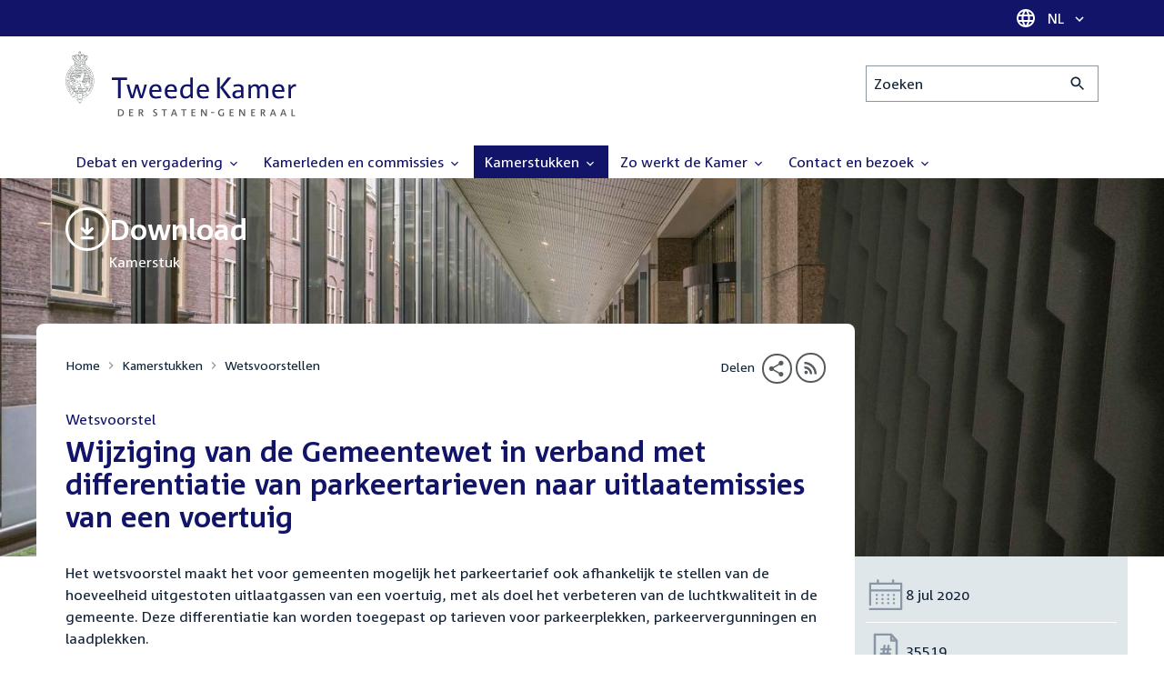

--- FILE ---
content_type: text/html; charset=UTF-8
request_url: https://www.tweedekamer.nl/kamerstukken/wetsvoorstellen/detail?id=2020Z13691&dossier=35519
body_size: 29526
content:
<!DOCTYPE html>
<html lang="nl" dir="ltr">

  <head>
    <meta charset="utf-8" />
<link rel="canonical" href="https://www.tweedekamer.nl/kamerstukken/wetsvoorstellen/detail" />
<meta name="dcterms.title" content="Wijziging van de Gemeentewet in verband met differentiatie van parkeertarieven naar uitlaatemissies van een voertuig" />
<meta name="dcterms.type" content="Text" />
<meta name="dcterms.format" content="text/html" />
<meta name="dcterms.identifier" content="https://www.tweedekamer.nl/kamerstukken/wetsvoorstellen/detail" />
<meta name="Generator" content="Drupal 10 (https://www.drupal.org)" />
<meta name="MobileOptimized" content="width" />
<meta name="HandheldFriendly" content="true" />
<meta name="viewport" content="width=device-width, initial-scale=1.0" />

    <title>Wijziging van de Gemeentewet in verband met differentiatie van parkeertarieven naar uitlaatemissies van een voertuig | Tweede Kamer der Staten-Generaal</title>

    <link rel="icon" href="/themes/contrib/tk_theme/assets/favicon/favicon.ico">
    <link rel="icon" href="/themes/contrib/tk_theme/assets/favicon/favicon.svg" type="image/svg+xml">
    <link rel="apple-touch-icon" href="/themes/contrib/tk_theme/assets/favicon/apple-touch-icon.png">
    <link rel="apple-touch-startup-image" href="/themes/contrib/tk_theme/assets/favicon/ios-startup.png" media="orientation: portrait">
    <link rel="manifest" href="/themes/contrib/tk_theme/assets/favicon/site.webmanifest">
    <meta name="theme-color" content="#121469">

    <link rel="preload" href="/themes/contrib/tk_theme/assets/fonts/corpid-regular.woff2" as="font" type="font/woff2" crossorigin="anonymous">
    <link rel="preload" href="/themes/contrib/tk_theme/assets/fonts/corpid-regular-italic.woff2" as="font" type="font/woff2" crossorigin="anonymous">
    <link rel="preload" href="/themes/contrib/tk_theme/assets/fonts/corpid-bold.woff2" as="font" type="font/woff2" crossorigin="anonymous">
    <link rel="preload" href="/themes/contrib/tk_theme/assets/fonts/corpid-bold-italic.woff2" as="font" type="font/woff2" crossorigin="anonymous">

    <link rel="stylesheet" media="all" href="/sites/default/files/css/css_1_Q-DsOBif76D8PtVSsg4IjSKpOx-93xDsamW6GymuQ.css?delta=0&amp;language=nl&amp;theme=tweedekamer&amp;include=[base64]" />
<link rel="stylesheet" media="all" href="/sites/default/files/css/css_xep-bVopfWaHk_FCjWWJKYv5cc1AYs9u5NbdiVd8S2M.css?delta=1&amp;language=nl&amp;theme=tweedekamer&amp;include=[base64]" />
<link rel="stylesheet" media="print" href="/sites/default/files/css/css_Ra0TV_DSYs5GQUbzrVzQbgIFtjfK0yLZqqvsCkC9hvQ.css?delta=2&amp;language=nl&amp;theme=tweedekamer&amp;include=[base64]" />
<link rel="stylesheet" media="all" href="/sites/default/files/css/css_8LslKRdqcdPE6jeHaYeHEGVUu8nvK6932Mf45CFQeOY.css?delta=3&amp;language=nl&amp;theme=tweedekamer&amp;include=[base64]" />
<link rel="stylesheet" media="print" href="/sites/default/files/css/css_pz5hON3ItjgWWMvKktwm9Mc2ZH7-_IGjQ4Nm-LDdrpo.css?delta=4&amp;language=nl&amp;theme=tweedekamer&amp;include=[base64]" />
<link rel="stylesheet" media="all" href="/sites/default/files/css/css_3TmhT4JHYG4pzSEAU_i_NGYMXmGNrfNMt0rO9eLh8S8.css?delta=5&amp;language=nl&amp;theme=tweedekamer&amp;include=[base64]" />
<link rel="stylesheet" media="print" href="/sites/default/files/css/css_x8KKkh5YFrqNqpDDnhGxQ0zN60fzTTqnU3XxtQnEsuU.css?delta=6&amp;language=nl&amp;theme=tweedekamer&amp;include=[base64]" />
<link rel="stylesheet" media="all" href="/sites/default/files/css/css_Lzwfl1jLkKu4spF2l5BBIDAFwsVdos4-_jW9mPR7c6Y.css?delta=7&amp;language=nl&amp;theme=tweedekamer&amp;include=[base64]" />
<link rel="stylesheet" media="print" href="/sites/default/files/css/css__u71VbmFcHGzKsiMerG-4tOq9wp2AWYgbxR2tk6DMlE.css?delta=8&amp;language=nl&amp;theme=tweedekamer&amp;include=[base64]" />
<link rel="stylesheet" media="all" href="/sites/default/files/css/css_83oQRKo-T8FiHOL62G5jrloCAmIg40CTk4wN2QcCntQ.css?delta=9&amp;language=nl&amp;theme=tweedekamer&amp;include=[base64]" />
<link rel="stylesheet" media="print" href="/sites/default/files/css/css_lSjmWQQ4Amh_kHUjODxjKZd6zfQCVPjKT2S9Nci1YBs.css?delta=10&amp;language=nl&amp;theme=tweedekamer&amp;include=[base64]" />
<link rel="stylesheet" media="all" href="/sites/default/files/css/css_0i1vTrK2vWFvje_g5btaGt60cPCICkfcOsK2_UkYgu0.css?delta=11&amp;language=nl&amp;theme=tweedekamer&amp;include=[base64]" />
<link rel="stylesheet" media="print" href="/sites/default/files/css/css_2M0b4em-sPgPFkCbyqebcrbtjmNNDo8KUjL7-DVG2Xo.css?delta=12&amp;language=nl&amp;theme=tweedekamer&amp;include=[base64]" />
<link rel="stylesheet" media="all" href="/sites/default/files/css/css_AvOHaXv7F71qCZgc3IWb3wLyeb6WBUDchdvUDxoqff0.css?delta=13&amp;language=nl&amp;theme=tweedekamer&amp;include=[base64]" />
<link rel="stylesheet" media="print" href="/sites/default/files/css/css_e6EolmwNZBLFwXktBVPla8OsiSIxnmPRs6vP8h6qZDI.css?delta=14&amp;language=nl&amp;theme=tweedekamer&amp;include=[base64]" />
<link rel="stylesheet" media="all" href="/sites/default/files/css/css_0u4z1B8QfsaZ9OBnO0DSZ83_hDJTt_K-aLxx0qTr8hM.css?delta=15&amp;language=nl&amp;theme=tweedekamer&amp;include=[base64]" />
<link rel="stylesheet" media="print" href="/sites/default/files/css/css_n2vEyQzHTMy0HjYCBxVaX7NB9s_UvW-B8jjSRvEJtcI.css?delta=16&amp;language=nl&amp;theme=tweedekamer&amp;include=[base64]" />
<link rel="stylesheet" media="all" href="/sites/default/files/css/css_uL8pQ00ycYl18e9xFYuWAgwa8uu0cNDRkIjrbOyUXlM.css?delta=17&amp;language=nl&amp;theme=tweedekamer&amp;include=[base64]" />
<link rel="stylesheet" media="print" href="/sites/default/files/css/css_SDgghzoYtFrwUopjXkPOzi-BfYRB3rXsvFFI3iJdtSE.css?delta=18&amp;language=nl&amp;theme=tweedekamer&amp;include=[base64]" />
<link rel="stylesheet" media="all" href="/sites/default/files/css/css_qoSRI_Ht-cmr10sUacKz2wR87Z4EAMX8yyem-mUFBtM.css?delta=19&amp;language=nl&amp;theme=tweedekamer&amp;include=[base64]" />
<link rel="stylesheet" media="print" href="/sites/default/files/css/css_vTf-O2AQ0Rc7cHXSfqmMX54BCWGLYBbzjnMqpE9dPlc.css?delta=20&amp;language=nl&amp;theme=tweedekamer&amp;include=[base64]" />
<link rel="stylesheet" media="all" href="/sites/default/files/css/css_6oZu1JZW2GMaUJ05jq33RJTPBnlL4xbDJ9LzR6CMmVk.css?delta=21&amp;language=nl&amp;theme=tweedekamer&amp;include=[base64]" />
<link rel="stylesheet" media="print" href="/sites/default/files/css/css_HVgDU3ZF-TEtudz3qf96ZrpxX6XsypFnznuzZ8NtB2I.css?delta=22&amp;language=nl&amp;theme=tweedekamer&amp;include=[base64]" />
<link rel="stylesheet" media="all" href="/sites/default/files/css/css_X87GErIbuEv4uyFDpr3RPIzjO57lRrjnNl63vMlAz9g.css?delta=23&amp;language=nl&amp;theme=tweedekamer&amp;include=[base64]" />
<link rel="stylesheet" media="print" href="/sites/default/files/css/css_w4qbDoIe2A2UOqVGmdX8Z65_yif_GeQ6x-vKJNoODLY.css?delta=24&amp;language=nl&amp;theme=tweedekamer&amp;include=[base64]" />
<link rel="stylesheet" media="all" href="/sites/default/files/css/css_8n7Q923mRUNPU29itX704OG9wIxbjnCDLmCmaRwObPE.css?delta=25&amp;language=nl&amp;theme=tweedekamer&amp;include=[base64]" />
<link rel="stylesheet" media="print" href="/sites/default/files/css/css_goYmhDmXxelFN1yUgn74_t5qXYKmLPhfm0ZUMhOwPf4.css?delta=26&amp;language=nl&amp;theme=tweedekamer&amp;include=[base64]" />
<link rel="stylesheet" media="all" href="/sites/default/files/css/css_LbuG0QT9o_Ff-FpHTtUxSVcCgx-gLLw-XVFJ-B8BNmE.css?delta=27&amp;language=nl&amp;theme=tweedekamer&amp;include=[base64]" />
<link rel="stylesheet" media="print" href="/sites/default/files/css/css_bUKqlk8PM8z_hfKIkS0ScyCe-3eeNzrHRjCOnJA7Jvw.css?delta=28&amp;language=nl&amp;theme=tweedekamer&amp;include=[base64]" />
<link rel="stylesheet" media="all" href="/sites/default/files/css/css_42CdK22AQcGhqre7hjE8MJ6iPcxjQcBOE6efKFY4tUc.css?delta=29&amp;language=nl&amp;theme=tweedekamer&amp;include=[base64]" />
<link rel="stylesheet" media="print" href="/sites/default/files/css/css_75HIEiMvKaSwcEs11ycp2tj_zAoLUo3LjutcjSD6OS8.css?delta=30&amp;language=nl&amp;theme=tweedekamer&amp;include=[base64]" />
<link rel="stylesheet" media="all" href="/sites/default/files/css/css_Q3heANuK96YrBSaLNILXO9P-86ctPochbVSc9kUl5pI.css?delta=31&amp;language=nl&amp;theme=tweedekamer&amp;include=[base64]" />
<link rel="stylesheet" media="print" href="/sites/default/files/css/css_jxVr2HOdFLSPU9LeeP1DaAtaSxO1bXQiRWWB0TMPvVk.css?delta=32&amp;language=nl&amp;theme=tweedekamer&amp;include=[base64]" />
<link rel="stylesheet" media="all" href="/sites/default/files/css/css_pmQDqXcWCcpMvfbtWg9H1KCC2IYbtBWJ7LDSRFbn_jE.css?delta=33&amp;language=nl&amp;theme=tweedekamer&amp;include=[base64]" />
<link rel="stylesheet" media="print" href="/sites/default/files/css/css_1lEC8VMoum6yj5mPWBnY2VCdcI7E77RGQ4CqCZ9TkKs.css?delta=34&amp;language=nl&amp;theme=tweedekamer&amp;include=[base64]" />

    
  </head>

  <body>
    <script type="text/javascript">
// <![CDATA[
(function(window, document, dataLayerName, id) {
window[dataLayerName]=window[dataLayerName]||[],window[dataLayerName].push({start:(new Date).getTime(),event:"stg.start"});var scripts=document.getElementsByTagName('script')[0],tags=document.createElement('script');
function stgCreateCookie(a,b,c){var d="";if(c){var e=new Date;e.setTime(e.getTime()+24*c*60*60*1e3),d="; expires="+e.toUTCString();f=""}document.cookie=a+"="+b+d+f+"; path=/"}
var isStgDebug=(window.location.href.match("stg_debug")||document.cookie.match("stg_debug"))&&!window.location.href.match("stg_disable_debug");stgCreateCookie("stg_debug",isStgDebug?1:"",isStgDebug?14:-1);
var qP=[];dataLayerName!=="dataLayer"&&qP.push("data_layer_name="+dataLayerName);isStgDebug&&qP.push("stg_debug");var qPString=qP.length>0?("?"+qP.join("&")):"";
tags.async=!0,tags.src="https://pwk.tweedekamer.nl/"+id+".js"+qPString,scripts.parentNode.insertBefore(tags,scripts);
!function(a,n,i){a[n]=a[n]||{};for(var c=0;c<i.length;c++)!function(i){a[n][i]=a[n][i]||{},a[n][i].api=a[n][i].api||function(){var a=[].slice.call(arguments,0);"string"==typeof a[0]&&window[dataLayerName].push({event:n+"."+i+":"+a[0],parameters:[].slice.call(arguments,1)})}}(i[c])}(window,"ppms",["tm","cm"])
})(window, document, 'dataLayer', 'da22e994-0181-45d4-befe-4ac9716956b5');
// ]]>
</script><noscript><iframe src="https://pwk.tweedekamer.nl/da22e994-0181-45d4-befe-4ac9716956b5/noscript.html" title="Piwik PRO embed snippet" height="0" width="0" style="display:none;visibility:hidden" aria-hidden="true"></iframe></noscript>

        
  



  

  <nav aria-label="Skiplinks" class="m-skip-links">
    <ul class="m-skip-links__list">
              <li class="m-skip-links__item">
          
          





<a class="m-skip-links__link m-button" href="#main">
  
      <span class="m-button__label">Direct naar inhoud</span>
  </a>
</li>
              <li class="m-skip-links__item">
          
          





<a class="m-skip-links__link m-button" href="#main-menu">
  
      <span class="m-button__label">Direct naar hoofdnavigatie</span>
  </a>
</li>
              <li class="m-skip-links__item">
          
          





<a class="m-skip-links__link m-button" href="#search">
  
      <span class="m-button__label">Direct naar het zoekveld</span>
  </a>
</li>
              <li class="m-skip-links__item">
          
          





<a class="m-skip-links__link m-button" href="#footer-menu">
  
      <span class="m-button__label">Direct naar het servicemenu</span>
  </a>
</li>
          </ul>
  </nav>

      <div class="t-wrapper dialog-off-canvas-main-canvas" data-off-canvas-main-canvas>
    
  <header class="o-header">
    <div class="u-bg-primary u-hidden md:u-block">
      <div class="t-container">
        




<div class="m-language-dropdown">
  <span class="m-icon" aria-hidden="true">
  <svg width="24" height="24" viewBox="0 0 24 24" fill="none" xmlns="http://www.w3.org/2000/svg"><path d="M11.99 2C6.47 2 2 6.48 2 12C2 17.52 6.47 22 11.99 22C17.52 22 22 17.52 22 12C22 6.48 17.52 2 11.99 2ZM18.92 8H15.97C15.65 6.75 15.19 5.55 14.59 4.44C16.43 5.07 17.96 6.35 18.92 8ZM12 4.04C12.83 5.24 13.48 6.57 13.91 8H10.09C10.52 6.57 11.17 5.24 12 4.04ZM4.26 14C4.1 13.36 4 12.69 4 12C4 11.31 4.1 10.64 4.26 10H7.64C7.56 10.66 7.5 11.32 7.5 12C7.5 12.68 7.56 13.34 7.64 14H4.26ZM5.08 16H8.03C8.35 17.25 8.81 18.45 9.41 19.56C7.57 18.93 6.04 17.66 5.08 16ZM8.03 8H5.08C6.04 6.34 7.57 5.07 9.41 4.44C8.81 5.55 8.35 6.75 8.03 8ZM12 19.96C11.17 18.76 10.52 17.43 10.09 16H13.91C13.48 17.43 12.83 18.76 12 19.96ZM14.34 14H9.66C9.57 13.34 9.5 12.68 9.5 12C9.5 11.32 9.57 10.65 9.66 10H14.34C14.43 10.65 14.5 11.32 14.5 12C14.5 12.68 14.43 13.34 14.34 14ZM14.59 19.56C15.19 18.45 15.65 17.25 15.97 16H18.92C17.96 17.65 16.43 18.93 14.59 19.56ZM16.36 14C16.44 13.34 16.5 12.68 16.5 12C16.5 11.32 16.44 10.66 16.36 10H19.74C19.9 10.64 20 11.31 20 12C20 12.69 19.9 13.36 19.74 14H16.36Z" fill="white"/></svg>
</span>





<div class="m-dropdown js-dropdown m-dropdown--is-primary"><button class="m-language-dropdown__handler u-outline-white m-dropdown__handler" aria-expanded="false">
    <span class="m-dropdown__label"><span class="h-visually-hidden">Taal selectie</span>NL</span>




<span class="m-dropdown__arrow m-icon" aria-hidden="true">
  <svg xmlns="http://www.w3.org/2000/svg" height="24" width="24" viewBox="0 0 24 24"><path d="M16.59 8.59L12 13.17 7.41 8.59 6 10l6 6 6-6z"/></svg></span>
</button>

  
  <div class="m-dropdown__menu m-dropdown__menu--align-right m-dropdown__menu--rounded m-dropdown__menu--border">
    
          
      <ul class="m-dropdown__list">
                              
            <li class="m-dropdown__item">
                    <div class="m-dropdown__content m-language-dropdown__content">
        <a href=https://www.houseofrepresentatives.nl class="h-link-inverse m-language-dropdown__content-link">
          
          Go to English site<span class="m-icon" aria-hidden="true">
  <svg xmlns="http://www.w3.org/2000/svg" height="24" width="24" viewBox="0 0 24 24"><path d="M10 6L8.59 7.41 13.17 12l-4.58 4.59L10 18l6-6z"/></svg></span></a>
      </div>
                </li>
                  
              </ul>
      </div>
</div>
</div>
      </div>
    </div>

    <div class="t-container t-layout t-layout--inset-small o-header__content">
                  
      
  




<a class="o-header__logo m-logo" href="/" aria-label="Tweede Kamer der Staten-Generaal, to homepage">
  <img src="/themes/custom/tweedekamer/logo.svg" alt="Logo Tweede Kamer der Staten-Generaal" class="m-logo__image" width="254" height="72">
</a>


      

      


  




<div class="o-header__search m-search-bar" id="search">
  
  <form novalidate data-drupal-selector="tk-external-data-autonomy-search-form" class="m-search-bar__form" action="/zoeken">
    <label for="edit-qry" class="h-visually-hidden">Zoeken</label>

    
    <input data-drupal-selector="edit-qry" id="edit-qry" type="search" name="qry" placeholder="Zoeken" class="m-search-bar__input">

    <button class="form-actions m-search-bar__button" aria-label="Zoekactie indienen">
      




<span class="m-search-bar__icon m-icon" aria-hidden="true">
  <svg xmlns="http://www.w3.org/2000/svg" height="24" viewBox="0 0 24 24" width="24" focusable="false"><path d="M15.5 14h-.79l-.28-.27C15.41 12.59 16 11.11 16 9.5 16 5.91 13.09 3 9.5 3S3 5.91 3 9.5 5.91 16 9.5 16c1.61 0 3.09-.59 4.23-1.57l.27.28v.79l5 4.99L20.49 19l-4.99-5zm-6 0C7.01 14 5 11.99 5 9.5S7.01 5 9.5 5 14 7.01 14 9.5 11.99 14 9.5 14z"/></svg></span>
    </button>

    
  




<form novalidate data-drupal-selector="tk-external-data-autonomy-search-form" action="/zoeken" method="get" id="tk-external-data-autonomy-search-form" accept-charset="UTF-8" class="m-form js-form">
        
  




  <input autocomplete="off" data-drupal-selector="form-tgjb0944qmuqzia3vepwgmmpobhszlqcb27zgblhspk" type="hidden" name="form_build_id" value="form-tgjb0944QmUqZIa3vePWGMMPObHSZlQCB27zgbLhsPk" class="m-form-item__input">
  




  <input data-drupal-selector="edit-tk-external-data-autonomy-search-form" type="hidden" name="form_id" value="tk_external_data_autonomy_search_form" class="m-form-item__input">
    </form>

  </form>
</div>

    </div>

    
    
  
  

  





<nav class="o-header__main-menu m-menu-main js-menu-main" id="main-menu" aria-label="Hoofdnavigatie">

  <div class="u-flex">
        






<button class="m-menu-main__toggler js-menu-main__toggler u-outline-white u-outline-offset-invert-tiny m-hamburger js-hamburger" aria-expanded="false">
  <span class="m-hamburger__icon" aria-hidden="true">
    <span class="m-hamburger__line">-</span>
    <span class="m-hamburger__line">-</span>
    <span class="m-hamburger__line">-</span>
  </span>

      <span class="m-hamburger__label">Menu</span>
  </button>

    




<div class="md:u-hidden m-language-dropdown">
  <span class="m-icon" aria-hidden="true">
  <svg width="24" height="24" viewBox="0 0 24 24" fill="none" xmlns="http://www.w3.org/2000/svg"><path d="M11.99 2C6.47 2 2 6.48 2 12C2 17.52 6.47 22 11.99 22C17.52 22 22 17.52 22 12C22 6.48 17.52 2 11.99 2ZM18.92 8H15.97C15.65 6.75 15.19 5.55 14.59 4.44C16.43 5.07 17.96 6.35 18.92 8ZM12 4.04C12.83 5.24 13.48 6.57 13.91 8H10.09C10.52 6.57 11.17 5.24 12 4.04ZM4.26 14C4.1 13.36 4 12.69 4 12C4 11.31 4.1 10.64 4.26 10H7.64C7.56 10.66 7.5 11.32 7.5 12C7.5 12.68 7.56 13.34 7.64 14H4.26ZM5.08 16H8.03C8.35 17.25 8.81 18.45 9.41 19.56C7.57 18.93 6.04 17.66 5.08 16ZM8.03 8H5.08C6.04 6.34 7.57 5.07 9.41 4.44C8.81 5.55 8.35 6.75 8.03 8ZM12 19.96C11.17 18.76 10.52 17.43 10.09 16H13.91C13.48 17.43 12.83 18.76 12 19.96ZM14.34 14H9.66C9.57 13.34 9.5 12.68 9.5 12C9.5 11.32 9.57 10.65 9.66 10H14.34C14.43 10.65 14.5 11.32 14.5 12C14.5 12.68 14.43 13.34 14.34 14ZM14.59 19.56C15.19 18.45 15.65 17.25 15.97 16H18.92C17.96 17.65 16.43 18.93 14.59 19.56ZM16.36 14C16.44 13.34 16.5 12.68 16.5 12C16.5 11.32 16.44 10.66 16.36 10H19.74C19.9 10.64 20 11.31 20 12C20 12.69 19.9 13.36 19.74 14H16.36Z" fill="white"/></svg>
</span>





<div class="m-dropdown js-dropdown m-dropdown--is-primary"><button class="m-language-dropdown__handler u-outline-white m-dropdown__handler" aria-expanded="false">
    <span class="m-dropdown__label"><span class="h-visually-hidden">Taal selectie</span>NL</span>




<span class="m-dropdown__arrow m-icon" aria-hidden="true">
  <svg xmlns="http://www.w3.org/2000/svg" height="24" width="24" viewBox="0 0 24 24"><path d="M16.59 8.59L12 13.17 7.41 8.59 6 10l6 6 6-6z"/></svg></span>
</button>

  
  <div class="m-dropdown__menu m-dropdown__menu--align-right m-dropdown__menu--rounded m-dropdown__menu--border">
    
          
      <ul class="m-dropdown__list">
                              
            <li class="m-dropdown__item">
                    <div class="m-dropdown__content m-language-dropdown__content">
        <a href=https://www.houseofrepresentatives.nl class="h-link-inverse m-language-dropdown__content-link">
          
          Go to English site<span class="m-icon" aria-hidden="true">
  <svg xmlns="http://www.w3.org/2000/svg" height="24" width="24" viewBox="0 0 24 24"><path d="M10 6L8.59 7.41 13.17 12l-4.58 4.59L10 18l6-6z"/></svg></span></a>
      </div>
                </li>
                  
              </ul>
      </div>
</div>
</div>
  </div>

  <div class="m-menu-main__wrapper">

    
                  
        <ul class="m-menu-main__list m-menu-main__list--level-0">
                      
            <li class="m-menu-main__item">
                            
              
              
                              
                                                                
                              <a href="/debat_en_vergadering"  aria-expanded="false" role="button" class="m-menu-main__link">
              Debat en vergadering                                    




<span class="m-menu-main__icon m-icon m-icon--size-small" aria-hidden="true">
  <svg xmlns="http://www.w3.org/2000/svg" height="24" width="24" viewBox="0 0 24 24"><path d="M16.59 8.59L12 13.17 7.41 8.59 6 10l6 6 6-6z"/></svg></span>
                
              </a>

                                            
        <ul class="m-menu-main__list m-menu-main__list--level-1">
                      
            <li class="m-menu-main__item">
                            
              
              
              
                              <a href="/debat_en_vergadering/livedebatten"  class="m-menu-main__link">
              Livestreams
              </a>

                          </li>
                      
            <li class="m-menu-main__item">
                            
              
              
              
                              <a href="/debat-en-vergadering/reglement-van-orde"  class="m-menu-main__link">
              Reglement van Orde
              </a>

                          </li>
                      
            <li class="m-menu-main__item">
                            
              
              
              
                              <a href="/debat_en_vergadering"  title="" class="m-menu-main__link">
              Live debatten
              </a>

                          </li>
                      
            <li class="m-menu-main__item">
                            
              
              
              
                              <a href="/debat_en_vergadering/plenaire_vergaderingen"  title="Plenaire vergaderingen" class="m-menu-main__link">
              Plenaire vergaderingen
              </a>

                          </li>
                      
            <li class="m-menu-main__item">
                            
              
              
              
                              <a href="/debat_en_vergadering/commissievergaderingen"  title="Commissievergaderingen" class="m-menu-main__link">
              Commissievergaderingen
              </a>

                          </li>
                      
            <li class="m-menu-main__item">
                            
              
              
              
                              <a href="/debat_en_vergadering/debat-direct"  class="m-menu-main__link">
              Debat Direct
              </a>

                          </li>
                      
            <li class="m-menu-main__item">
                            
              
              
              
                              <a href="/debat_en_vergadering/recessen"  class="m-menu-main__link">
              Recessen
              </a>

                          </li>
                      
            <li class="m-menu-main__item">
                            
              
              
              
                              <a href="/debat_en_vergadering/uitgelicht"  class="m-menu-main__link">
              Uitgelicht
              </a>

                          </li>
                      
            <li class="m-menu-main__item">
                            
              
              
              
                              <a href="/kamerstukken/plenaire_verslagen/kamer_in_het_kort"  title="" class="m-menu-main__link">
              Debatten in het kort
              </a>

                          </li>
                  </ul>
          
                          </li>
                      
            <li class="m-menu-main__item">
                            
              
              
                              
                                                                
                              <a href="/kamerleden_en_commissies/alle_kamerleden?status=1"  aria-expanded="false" role="button" class="m-menu-main__link">
              Kamerleden en commissies                                    




<span class="m-menu-main__icon m-icon m-icon--size-small" aria-hidden="true">
  <svg xmlns="http://www.w3.org/2000/svg" height="24" width="24" viewBox="0 0 24 24"><path d="M16.59 8.59L12 13.17 7.41 8.59 6 10l6 6 6-6z"/></svg></span>
                
              </a>

                                            
        <ul class="m-menu-main__list m-menu-main__list--level-1">
                      
            <li class="m-menu-main__item">
                            
              
              
              
                              <a href="/kamerleden-en-commissies/voorzitter"  class="m-menu-main__link">
              Voorzitter
              </a>

                          </li>
                      
            <li class="m-menu-main__item">
                            
              
              
              
                              <a href="/kamerleden_en_commissies/presidium"  class="m-menu-main__link">
              Presidium
              </a>

                          </li>
                      
            <li class="m-menu-main__item">
                            
              
              
              
                              <a href="/kamerleden_en_commissies/alle_kamerleden"  class="m-menu-main__link">
              Alle Kamerleden
              </a>

                          </li>
                      
            <li class="m-menu-main__item">
                            
              
              
              
                              <a href="/kamerleden_en_commissies/alle_fractievoorzitters"  title="Alle fractievoorzitters" class="m-menu-main__link">
              Alle fractievoorzitters
              </a>

                          </li>
                      
            <li class="m-menu-main__item">
                            
              
              
              
                              <a href="/kamerleden_en_commissies/fracties"  title="Fracties" class="m-menu-main__link">
              Fracties
              </a>

                          </li>
                      
            <li class="m-menu-main__item">
                            
              
              
              
                              <a href="/kamerleden-en-commissies/beleid-van-fracties-op-het-gebied-van-werkveiligheid"  class="m-menu-main__link">
              Beleid van fracties op het gebied van werkveiligheid
              </a>

                          </li>
                      
            <li class="m-menu-main__item">
                            
              
              
              
                              <a href="/kamerleden_en_commissies/commissies"  class="m-menu-main__link">
              Commissies
              </a>

                          </li>
                      
            <li class="m-menu-main__item">
                            
              
              
              
                              <a href="/kamerleden-en-commissies/kennis-en-onderzoek-de-kamer"  class="m-menu-main__link">
              Kennis en onderzoek
              </a>

                          </li>
                      
            <li class="m-menu-main__item">
                            
              
              
              
                              <a href="/kamerleden-en-commissies/integriteit-kamerleden"  class="m-menu-main__link">
              Integriteit Kamerleden
              </a>

                          </li>
                  </ul>
          
                          </li>
                      
            <li class="m-menu-main__item m-menu-main__item--is-active">
                            
              
              
                              
                                                                
                              <a href="/kamerstukken"  title="Kamerstukken" aria-expanded="false" role="button" class="m-menu-main__link">
              Kamerstukken                                    




<span class="m-menu-main__icon m-icon m-icon--size-small" aria-hidden="true">
  <svg xmlns="http://www.w3.org/2000/svg" height="24" width="24" viewBox="0 0 24 24"><path d="M16.59 8.59L12 13.17 7.41 8.59 6 10l6 6 6-6z"/></svg></span>
                
              </a>

                                            
        <ul class="m-menu-main__list m-menu-main__list--level-1">
                      
            <li class="m-menu-main__item">
                            
              
              
              
                              <a href="/kamerstukken/schriftelijke-kamervragen-die-niet-op-tijd-beantwoord-zijn"  class="m-menu-main__link">
              Niet op tijd beantwoorde Kamervragen
              </a>

                          </li>
                      
            <li class="m-menu-main__item">
                            
              
              
              
                              <a href="/kamerstukken"  title="" class="m-menu-main__link">
              Recente Kamerstukken
              </a>

                          </li>
                      
            <li class="m-menu-main__item">
                            
              
              
              
                              <a href="/kamerstukken/amendementen"  title="Amendementen" class="m-menu-main__link">
              Amendementen
              </a>

                          </li>
                      
            <li class="m-menu-main__item">
                            
              
              
              
                              <a href="/kamerstukken/besluitenlijsten"  title="Besluitenlijsten" class="m-menu-main__link">
              Besluitenlijsten
              </a>

                          </li>
                      
            <li class="m-menu-main__item">
                            
              
              
              
                              <a href="/kamerstukken/brieven_regering"  title="Brieven regering" class="m-menu-main__link">
              Brieven regering
              </a>

                          </li>
                      
            <li class="m-menu-main__item">
                            
              
              
              
                              <a href="/kamerstukken/burgerinitiatieven"  class="m-menu-main__link">
              Burgerinitiatieven
              </a>

                          </li>
                      
            <li class="m-menu-main__item">
                            
              
              
              
                              <a href="/kamerstukken/commissieverslagen"  title="Commissieverslagen" class="m-menu-main__link">
              Commissieverslagen
              </a>

                          </li>
                      
            <li class="m-menu-main__item">
                            
              
              
              
                              <a href="/kamerstukken/kamervragen"  title="Kamervragen" class="m-menu-main__link">
              Kamervragen
              </a>

                          </li>
                      
            <li class="m-menu-main__item">
                            
              
              
              
                              <a href="/kamerstukken/moties"  title="Moties" class="m-menu-main__link">
              Moties
              </a>

                          </li>
                      
            <li class="m-menu-main__item">
                            
              
              
              
                              <a href="/kamerstukken/plenaire_verslagen"  title="Plenaire verslagen" class="m-menu-main__link">
              Plenaire verslagen
              </a>

                          </li>
                      
            <li class="m-menu-main__item">
                            
              
              
              
                              <a href="/kamerstukken/stemmingsuitslagen"  title="Stemmingsuitslagen" class="m-menu-main__link">
              Stemmingsuitslagen
              </a>

                          </li>
                      
            <li class="m-menu-main__item">
                            
              
              
              
                              <a href="/kamerstukken/toezeggingen"  class="m-menu-main__link">
              Toezeggingen
              </a>

                          </li>
                      
            <li class="m-menu-main__item m-menu-main__item--is-active">
                            
              
              
              
                              <a href="/kamerstukken/wetsvoorstellen"  title="Wetsvoorstellen" class="m-menu-main__link" aria-current="page">
              Wetsvoorstellen
              </a>

                          </li>
                      
            <li class="m-menu-main__item">
                            
              
              
              
                              <a href="/kamerstukken/kamerstukken_1814_heden"  title="" class="m-menu-main__link">
              Kamerstukken 1814 - heden
              </a>

                          </li>
                  </ul>
          
                          </li>
                      
            <li class="m-menu-main__item">
                            
              
              
                              
                                                                
                              <a href="/zo-werkt-de-kamer"  aria-expanded="false" role="button" class="m-menu-main__link">
              Zo werkt de Kamer                                    




<span class="m-menu-main__icon m-icon m-icon--size-small" aria-hidden="true">
  <svg xmlns="http://www.w3.org/2000/svg" height="24" width="24" viewBox="0 0 24 24"><path d="M16.59 8.59L12 13.17 7.41 8.59 6 10l6 6 6-6z"/></svg></span>
                
              </a>

                                            
        <ul class="m-menu-main__list m-menu-main__list--level-1">
                      
            <li class="m-menu-main__item">
                            
              
              
              
                              <a href="/zo-werkt-de-kamer/verkiezingen-en-formatie-2025"  class="m-menu-main__link">
              Verkiezingen en formatie 2025
              </a>

                          </li>
                      
            <li class="m-menu-main__item">
                            
              
              
              
                              <a href="/zo-werkt-de-kamer/de-tweede-kamer-cijfers"  class="m-menu-main__link">
              De Tweede Kamer in cijfers
              </a>

                          </li>
                      
            <li class="m-menu-main__item">
                            
              
              
              
                              <a href="/zo-werkt-de-kamer/de-tweede-kamer-introductie"  class="m-menu-main__link">
              De Tweede Kamer: introductie
              </a>

                          </li>
                      
            <li class="m-menu-main__item">
                            
              
              
              
                              <a href="/zo-werkt-de-kamer/hoe-werkt-een-debat"  class="m-menu-main__link">
              Hoe werkt een debat in de Tweede Kamer?
              </a>

                          </li>
                      
            <li class="m-menu-main__item">
                            
              
              
              
                              <a href="/zo-werkt-de-kamer/geschiedenis-van-de-tweede-kamer"  class="m-menu-main__link">
              Geschiedenis van de Tweede Kamer
              </a>

                          </li>
                      
            <li class="m-menu-main__item">
                            
              
              
              
                              <a href="/zo-werkt-de-kamer/hoe-kun-je-invloed-uitoefenen"  class="m-menu-main__link">
              Hoe kun je als burger de Tweede Kamer beïnvloeden?
              </a>

                          </li>
                      
            <li class="m-menu-main__item">
                            
              
              
              
                              <a href="/zo-werkt-de-kamer/hoe-komt-een-wet-tot-stand"  class="m-menu-main__link">
              Hoe komt een wet tot stand?
              </a>

                          </li>
                      
            <li class="m-menu-main__item">
                            
              
              
              
                              <a href="/zo-werkt-de-kamer/prinsjesdag-en-rijksbegroting"  class="m-menu-main__link">
              Prinsjesdag en rijksbegroting: de Tweede Kamer controleert
              </a>

                          </li>
                      
            <li class="m-menu-main__item">
                            
              
              
              
                              <a href="/zo-werkt-de-kamer/verkiezingen-en-kabinetsformatie"  class="m-menu-main__link">
              Wat gebeurt er tijdens de verkiezingen en kabinetsformatie?
              </a>

                          </li>
                  </ul>
          
                          </li>
                      
            <li class="m-menu-main__item">
                            
              
              
                              
                                                                
                              <a href="/contact_en_bezoek/contact"  aria-expanded="false" role="button" class="m-menu-main__link">
              Contact en bezoek                                    




<span class="m-menu-main__icon m-icon m-icon--size-small" aria-hidden="true">
  <svg xmlns="http://www.w3.org/2000/svg" height="24" width="24" viewBox="0 0 24 24"><path d="M16.59 8.59L12 13.17 7.41 8.59 6 10l6 6 6-6z"/></svg></span>
                
              </a>

                                            
        <ul class="m-menu-main__list m-menu-main__list--level-1">
                      
            <li class="m-menu-main__item">
                            
              
              
              
                              <a href="/contact_en_bezoek/contact"  class="m-menu-main__link">
              Contact en adres
              </a>

                          </li>
                      
            <li class="m-menu-main__item">
                            
              
              
              
                              <a href="/contact-en-bezoek/persinformatie"  class="m-menu-main__link">
              Persinformatie
              </a>

                          </li>
                      
            <li class="m-menu-main__item">
                            
              
              
              
                              <a href="/contact-en-bezoek/wet-open-overheid-woo"  class="m-menu-main__link">
              Wet open overheid (Woo)
              </a>

                          </li>
                      
            <li class="m-menu-main__item">
                            
              
              
              
                              <a href="/contact_en_bezoek/lobbyisten"  class="m-menu-main__link">
              Lobbyisten
              </a>

                          </li>
                      
            <li class="m-menu-main__item">
                            
              
              
              
                              <a href="/contact-en-bezoek/in-de-tweede-kamer"  class="m-menu-main__link">
              In de Tweede Kamer
              </a>

                          </li>
                      
            <li class="m-menu-main__item">
                            
              
              
              
                              <a href="/contact-en-bezoek/bezoek"  class="m-menu-main__link">
              Bezoek de Tweede Kamer
              </a>

                          </li>
                      
            <li class="m-menu-main__item">
                            
              
              
              
                              <a href="/contact-en-bezoek/volg-de-tweede-kamer-online"  class="m-menu-main__link">
              Volg de Tweede Kamer online
              </a>

                          </li>
                      
            <li class="m-menu-main__item">
                            
              
              
              
                              <a href="/tweede-kamer-en-jongeren"  class="m-menu-main__link">
              Tweede Kamer en jongeren
              </a>

                          </li>
                      
            <li class="m-menu-main__item">
                            
              
              
              
                              <a href="/zo_werkt_de_kamer/veel_gestelde_vragen"  class="m-menu-main__link">
              Veelgestelde vragen
              </a>

                          </li>
                      
            <li class="m-menu-main__item">
                            
              
              
              
                              <a href="/contact_en_bezoek/contact/ontdek-de-kamer"  class="m-menu-main__link">
              Ontdek de Kamer
              </a>

                          </li>
                  </ul>
          
                          </li>
                  </ul>
          

  </div>

  <div class="m-menu-main__overlay"></div>
</nav>



  </header>

  <main class="o-main" id="main">
    
  
  
<article class="contextual-region">
  

    





<section class="o-hero o-hero--has-shadow o-hero--has-visual">
  <div class="o-hero__inner">
                <figure class="o-hero__visual">
                      
          
  <img loading="lazy" class="o-hero__image--blur" srcset="/sites/default/files/styles/hero_small/public/atoms/images/gang-03a.jpg?itok=HnXXFoBV 640w, /sites/default/files/styles/hero_medium/public/atoms/images/gang-03a.jpg?itok=ZyYE0Bmc 960w, /sites/default/files/styles/hero_large/public/atoms/images/gang-03a.jpg?itok=DsxXWST7 1440w, /sites/default/files/styles/hero_huge/public/atoms/images/gang-03a.jpg?itok=MDlYhbhR 1920w" sizes="100vw" src="/sites/default/files/styles/hero_small/public/atoms/images/gang-03a.jpg?itok=HnXXFoBV" width="640" height="213" alt="Gang"/>




          
  <img loading="lazy" class="o-hero__image o-hero__image--max-width" srcset="/sites/default/files/styles/hero_small/public/atoms/images/gang-03a.jpg?itok=HnXXFoBV 640w, /sites/default/files/styles/hero_medium/public/atoms/images/gang-03a.jpg?itok=ZyYE0Bmc 960w, /sites/default/files/styles/hero_large/public/atoms/images/gang-03a.jpg?itok=DsxXWST7 1440w, /sites/default/files/styles/hero_huge/public/atoms/images/gang-03a.jpg?itok=MDlYhbhR 1920w" sizes="100vw" src="/sites/default/files/styles/hero_small/public/atoms/images/gang-03a.jpg?itok=HnXXFoBV" width="640" height="213" alt="Gang"/>



                </figure>
    
    
          <div class="o-hero__main">
                      <div class="t-layout u-h-full u-flex">
          <div class="t-container u-self-start">
            <div class="t-grid t-grid--gutter-large">
              <div class="t-grid__col t-grid__col--fourth-3-at-small">
                  <a class="h-link-inverse u-text-white u-inline-flex u-gap-3" href="#wetgevingsproces">
    <span class="u-text-h1 m-icon m-icon--circled" aria-hidden="true">
  <svg xmlns="http://www.w3.org/2000/svg" viewBox="0 0 24 24" height="24" width="24" focusable="false"><path d="M8.1 17.47h7.62c.6075132 0 1.1.4924868 1.1 1.1 0 .6075132-.4924868 1.1-1.1 1.1H8.1c-.60751322 0-1.1-.4924868-1.1-1.1 0-.6075132.49248678-1.1 1.1-1.1zM14.91 10.81l-1.9 1.87V4.6c0-.60751322-.4924868-1.1-1.1-1.1-.6075132 0-1.1.49248678-1.1 1.1v8.05l-1.9-1.84c-.43078211-.4307821-1.12921789-.4307821-1.55999999 0-.4307821.4307821-.4307821 1.1292179-1e-8 1.56l3.75 3.74c.1841102.1948412.4330329.3157466.7.34h.16c.2669671-.0242534.5158898-.1451588.7-.34l3.75-3.74c.3105114-.4310505.2685918-1.0224269-.0996191-1.4053662-.368211-.3829394-.9574895-.4480091-1.4003809-.1546338z"/></svg></span><span>
      <span class="u-text-h1 u-font-bold">
        Download
      </span>
      <span class="u-block">
        Kamerstuk
      </span>
    </span>
  </a>

              </div>
            </div>
          </div>
        </div>
                </div>
    
          <div class="o-hero__bottom">
              
      <section class="t-layout u-relative xs:-u-mt-36 sm:-u-mt-48 md:-u-mt-64">
        <div class="t-container u-pl-0 u-pr-0">
          <div class="t-container">
            <div class="t-grid t-grid--gutter-large">
              <div class="t-grid__col t-grid__col--fourth-3-at-small u-rounded-t-lg u-bg-white u-ml-4 sm:u-ml-0 u-mr-4 sm:u-mr-0 u-pl-4 sm:u-pl-8 u-pr-4 sm:u-pr-8">
                <div class="t-grid">
                  <div class="t-grid__col">
                    
  
  




<nav class="m-breadcrumb" aria-label="Kruimelpad">
  
  <ol class="m-breadcrumb__list">
          
      <li class="m-breadcrumb__item">
        
        <a href="/"  class="m-breadcrumb__link">Home</a>

                  




<span class="m-breadcrumb__icon m-icon m-icon--size-small" aria-hidden="true">
  <svg xmlns="http://www.w3.org/2000/svg" height="24" width="24" viewBox="0 0 24 24"><path d="M10 6L8.59 7.41 13.17 12l-4.58 4.59L10 18l6-6z"/></svg></span>
              </li>
          
      <li class="m-breadcrumb__item">
        
        <a href="/kamerstukken"  class="m-breadcrumb__link">Kamerstukken</a>

                  




<span class="m-breadcrumb__icon m-icon m-icon--size-small" aria-hidden="true">
  <svg xmlns="http://www.w3.org/2000/svg" height="24" width="24" viewBox="0 0 24 24"><path d="M10 6L8.59 7.41 13.17 12l-4.58 4.59L10 18l6-6z"/></svg></span>
              </li>
          
      <li class="m-breadcrumb__item">
        
        <a href="/kamerstukken/wetsvoorstellen"  class="m-breadcrumb__link">Wetsvoorstellen</a>

              </li>
      </ol>
</nav>


                  </div>
                  <div class="t-grid__col t-grid__col--full t-grid__col--shrink-at-tiny u-pt-0 xs:u-pt-4">
                    
  




<div class="m-share js-share">
  <div class="m-share__handler" aria-hidden="true">
    Delen

    





<div class="m-share__button m-button m-button--size-small m-button--style-outline m-button--only-icon">
  




<span class="m-button__icon m-icon" aria-hidden="true">
  <svg focusable="false" xmlns="http://www.w3.org/2000/svg" viewBox="0 0 24 24" width="24" height="24">
  <path d="M17 16.08c-.76 0-1.44.3-1.96.77L7.91 12.7c.05-.23.09-.46.09-.7 0-.24-.04-.47-.09-.7l7.05-4.11c.54.5 1.25.81 2.04.81 1.66 0 3-1.34 3-3s-1.34-3-3-3-3 1.34-3 3c0 .24.04.47.09.7L7.04 9.81C6.5 9.31 5.79 9 5 9c-1.66 0-3 1.34-3 3s1.34 3 3 3c.79 0 1.5-.31 2.04-.81l7.12 4.16c-.05.21-.08.43-.08.65 0 1.61 1.31 2.92 2.92 2.92 1.61 0 2.92-1.31 2.92-2.92 0-1.61-1.31-2.92-2.92-2.92z"/>
</svg></span>

  </div>
  </div>

  <div class="m-share__actions">
      Delen

              
        





<a class="m-share__button m-share__button--is-social m-button m-button--size-small m-button--only-icon" target="_blank" aria-label="Delen via Facebook" title="Open in nieuw venster" href="https://www.facebook.com/sharer.php?u=https%3A%2F%2Fwww.tweedekamer.nl%2Fkamerstukken%2Fwetsvoorstellen%2Fdetail%3Fdossier%3D35519%26id%3D2020Z13691&amp;t=Wijziging van de Gemeentewet in verband met differentiatie van parkeertarieven naar uitlaatemissies van een voertuig"><span class="m-button__icon m-icon" aria-hidden="true"><svg focusable="false" xmlns="http://www.w3.org/2000/svg" viewBox="0 0 24 24"><path d="M22 12a10 10 0 1 0-11.56 9.88v-7H7.9V12h2.54V9.8a3.52 3.52 0 0 1 3.77-3.89 15.72 15.72 0 0 1 2.24.19v2.46h-1.26a1.45 1.45 0 0 0-1.63 1.56V12h2.78l-.45 2.89h-2.33v7A10 10 0 0 0 22 12z"/></svg></span></a><a class="m-share__button m-share__button--is-social m-button m-button--size-small m-button--only-icon" target="_blank" aria-label="Delen via X" title="Open in nieuw venster" href="https://x.com/share?url=https%3A%2F%2Fwww.tweedekamer.nl%2Fkamerstukken%2Fwetsvoorstellen%2Fdetail%3Fdossier%3D35519%26id%3D2020Z13691&amp;text=Wijziging van de Gemeentewet in verband met differentiatie van parkeertarieven naar uitlaatemissies van een voertuig"><span class="m-button__icon m-icon" aria-hidden="true"><svg focusable="false" width="24" height="24" viewBox="0 0 24 24" fill="none" xmlns="http://www.w3.org/2000/svg"><path d="M13.9088 10.4686L21.3581 2H19.5929L13.1247 9.3532L7.95853 2H2L9.81221 13.1193L2 22H3.76534L10.5959 14.2348L16.0517 22H22.0103L13.9084 10.4686H13.9088ZM11.491 13.2173L10.6994 12.1101L4.40142 3.29968H7.11288L12.1954 10.4099L12.987 11.5172L19.5937 20.7594H16.8822L11.491 13.2177V13.2173Z" /></svg></span></a><a class="m-share__button m-share__button--is-social m-button m-button--size-small m-button--only-icon" target="_blank" aria-label="Delen via LinkedIn" title="Open in nieuw venster" href="https://www.linkedin.com/shareArticle?url=https%3A%2F%2Fwww.tweedekamer.nl%2Fkamerstukken%2Fwetsvoorstellen%2Fdetail%3Fdossier%3D35519%26id%3D2020Z13691&amp;title=Wijziging van de Gemeentewet in verband met differentiatie van parkeertarieven naar uitlaatemissies van een voertuig"><span class="m-button__icon m-icon" aria-hidden="true"><svg focusable="false" xmlns="http://www.w3.org/2000/svg" viewBox="0 0 24 24"><path fill-rule="evenodd" d="M20.52 22h-17A1.46 1.46 0 0 1 2 20.56V3.44A1.46 1.46 0 0 1 3.48 2h17A1.46 1.46 0 0 1 22 3.44v17.12A1.46 1.46 0 0 1 20.52 22zM5 19h3V9.5H5zM6.45 4.75a1.72 1.72 0 1 0 1.72 1.72 1.72 1.72 0 0 0-1.72-1.72zM19 13.81c0-2.57-.55-4.55-3.56-4.55a3.1 3.1 0 0 0-2.8 1.54V9.5H9.79V19h3v-4.68c0-1.24.23-2.45 1.78-2.45s1.54 1.42 1.54 2.53V19h3z"/></svg></span></a><a class="m-share__button m-share__button--is-social m-button m-button--size-small m-button--only-icon" target="_blank" aria-label="Delen via e-mail" title="Open in nieuw venster" href="mailto:?subject=Wijziging van de Gemeentewet in verband met differentiatie van parkeertarieven naar uitlaatemissies van een voertuig&amp;body=https%3A%2F%2Fwww.tweedekamer.nl%2Fkamerstukken%2Fwetsvoorstellen%2Fdetail%3Fdossier%3D35519%26id%3D2020Z13691"><span class="m-button__icon m-icon" aria-hidden="true"><svg focusable="false" xmlns="http://www.w3.org/2000/svg" height="24" viewBox="0 0 24 24" width="24"><path d="M20 4H4c-1.1 0-1.99.9-1.99 2L2 18c0 1.1.9 2 2 2h16c1.1 0 2-.9 2-2V6c0-1.1-.9-2-2-2zm0 14H4V8l8 5 8-5v10zm-8-7L4 6h16l-8 5z"/></svg></span></a></div></div>

                    









<button data-modal-toggle="#aanmelden-attenderingen" aria-label="Blijf op de hoogte" class="u-text-dark-gray print:u-hidden m-button m-button--size-small m-button--style-outline m-button--only-icon">
  




<span class="m-button__icon m-icon" aria-hidden="true">
  <svg focusable="false" xmlns="http://www.w3.org/2000/svg" height="24" viewBox="0 0 24 24" width="24"><circle cx="6.18" cy="17.82" r="2.18"/><path d="M4 4.44v2.83c7.03 0 12.73 5.7 12.73 12.73h2.83c0-8.59-6.97-15.56-15.56-15.56zm0 5.66v2.83c3.9 0 7.07 3.17 7.07 7.07h2.83c0-5.47-4.43-9.9-9.9-9.9z"/></svg></span>

  </button>







<div data-modal-use-hash="true" class="m-modal js-modal" id="aanmelden-attenderingen" role="dialog" tabindex="-1" aria-modal="true" aria-labelledby="aanmelden-attenderingen-title">
  
  <div class="m-modal__dialog m-modal__dialog--is-small" role="document">
    
    <div class="m-modal__header">
      <h2 class="m-modal__title" id="aanmelden-attenderingen-title">Blijf op de hoogte</h2>

      
      





<button class="m-modal__close m-button m-button--size-large m-button--style-transparent m-button--only-icon" data-modal-dismiss aria-label="Modal sluiten">
  




<span class="m-button__icon m-icon" aria-hidden="true">
  <svg xmlns="http://www.w3.org/2000/svg" viewBox="0 0 24 24" width="24" height="24">
  <path d="M19 7.11710678 16.8828932 5 12 9.88289322 7.11710678 5 5 7.11710678 9.88289322 12 5 16.8828932 7.11710678 19 12 14.11710678 16.8828932 19 19 16.8828932 14.11710678 12z"/>
</svg></span>

  </button>
    </div>

                          <form novalidate data-drupal-selector="tk-attenderingen-subscribe-form" class="u-mt-0" id="tk-attenderingen-subscribe-form" method="post" action="/kamerstukken/wetsvoorstellen/detail?dossier=35519&amp;id=2020Z13691&amp;modal=true#aanmelden-attenderingen" data-action="/kamerstukken/wetsvoorstellen/detail?dossier=35519&amp;id=2020Z13691&amp;modal=true#aanmelden-attenderingen">
          
          <div class="m-modal__content">
            
<noscript>
        




 


<div class="u-mt-0 u-mb-4 m-status-message m-status-message--warning" role="contentinfo" aria-labelledby="alert-heading-antibot-no-js">
  




<span class="m-status-message__icon m-icon" aria-hidden="true">
  <svg xmlns="http://www.w3.org/2000/svg" width="24" height="24" viewBox="0 0 24 24" focusable="false"><path d="M4.47 21h15.06c1.54 0 2.5-1.67 1.73-3L13.73 4.99c-.77-1.33-2.69-1.33-3.46 0L2.74 18c-.77 1.33.19 3 1.73 3zM12 14c-.55 0-1-.45-1-1v-2c0-.55.45-1 1-1s1 .45 1 1v2c0 .55-.45 1-1 1zm1 4h-2v-2h2v2z"/></svg></span>

  <div class="m-status-message__content" >
    <h2 id="alert-heading-antibot-no-js" class="h-visually-hidden">Status bericht</h2>

    <div class="m-status-message__info">
              JavaScript moet ingeschakeld zijn om dit formulier te kunnen gebruiken.
          </div>
  </div>
</div>
  </noscript>

  




  <input autocomplete="off" data-drupal-selector="form-nttudqqdv3qzonwtpreepzxi5sysejd0bi2qir9u8ru" type="hidden" name="form_build_id" value="form-NTTudqQDV3QzoNwtPrEEpzXI5sYSEjd0Bi2qIR9U8rU" class="m-form-item__input">
  




  <input data-drupal-selector="edit-tk-attenderingen-subscribe-form" type="hidden" name="form_id" value="tk_attenderingen_subscribe_form" class="m-form-item__input">
  




  <input data-drupal-selector="edit-antibot-key" type="hidden" name="antibot_key" value="" class="m-form-item__input"><div class="mail_adres_controle-textfield u-hidden js-form-wrapper form-wrapper">
  







<div class="m-form-item m-form-item--textfield form-item js-form-item js-form-item--textfield">
        





  
  <label for="edit-mail-adres-controle" class="m-form-item__label js-form__label">
    <div class="m-form-item__label-text">Laat dit veld leeg</div>
    <span class="m-form-item__label-required-indicator" aria-label="Verplicht veld">*</span>
  </label>
  
    
    <div class="m-form-item__field">
        
        
  




  <input autocomplete="off" data-drupal-selector="edit-mail-adres-controle" type="text" id="edit-mail-adres-controle" name="mail_adres_controle" value="" size="20" maxlength="128" class="form-text m-form-item__input">

        
          </div>

    
    
    </div>
</div>


            
            
  







<fieldset class="u-mt-0 fieldgroup form-composite required m-form-item m-form-item--fieldset form-item js-form-item js-form-item--fieldset" data-drupal-selector="edit-frequency" id="edit-frequency--wrapper" required="required" aria-required="true">
        






  <legend class="m-form-item__label js-form__label m-form-item__label--is-required">
    <div class="m-form-item__label-text">Met welke frequentie wilt u op de hoogte gehouden worden van <span class="u-text-primary">Wetsvoorstel: </span>?</div>
    <span class="m-form-item__label-required-indicator" aria-label="Verplicht veld">*</span>
  </legend>
  
    
    <div class="m-form-item__field">
        
        
  




<div id="edit-frequency" class="m-form-group m-form-group--is-horizontal m-form-group--is-dense">
  
  







<div class="m-form-item m-form-item--radio form-item js-form-item js-form-item--radio">
    
    
    <div class="m-form-item__field">
        
        
  




  <input class="m-form-item__check--style-block form-radio m-form-item__check" data-drupal-selector="edit-frequency-0" type="radio" id="edit-frequency-0" name="frequency" value="0">

              





  
  <label for="edit-frequency-0" class="m-form-item__label js-form__label">
    <div class="m-form-item__label-text">Direct</div>
    <span class="m-form-item__label-required-indicator" aria-label="Verplicht veld">*</span>
  </label>
    
          </div>

    
    
    </div>

  







<div class="m-form-item m-form-item--radio form-item js-form-item js-form-item--radio">
    
    
    <div class="m-form-item__field">
        
        
  




  <input class="m-form-item__check--style-block form-radio m-form-item__check" data-drupal-selector="edit-frequency-1" type="radio" id="edit-frequency-1" name="frequency" value="1" checked="checked">

              





  
  <label for="edit-frequency-1" class="m-form-item__label js-form__label">
    <div class="m-form-item__label-text">Dagelijks</div>
    <span class="m-form-item__label-required-indicator" aria-label="Verplicht veld">*</span>
  </label>
    
          </div>

    
    
    </div>

  







<div class="m-form-item m-form-item--radio form-item js-form-item js-form-item--radio">
    
    
    <div class="m-form-item__field">
        
        
  




  <input class="m-form-item__check--style-block form-radio m-form-item__check" data-drupal-selector="edit-frequency-2" type="radio" id="edit-frequency-2" name="frequency" value="2">

              





  
  <label for="edit-frequency-2" class="m-form-item__label js-form__label">
    <div class="m-form-item__label-text">Wekelijks</div>
    <span class="m-form-item__label-required-indicator" aria-label="Verplicht veld">*</span>
  </label>
    
          </div>

    
    
    </div>

</div>


        
          </div>

    
    
    </fieldset>

          </div>
          <div class="m-modal__content m-modal__content--theme-light">
            
  







<div class="m-form-item m-form-item--email form-item js-form-item js-form-item--email">
        





  
  <label for="edit-email" class="m-form-item__label js-form__label m-form-item__label--is-required">
    <div class="m-form-item__label-text">Uw e-mailadres</div>
    <span class="m-form-item__label-required-indicator" aria-label="Verplicht veld">*</span>
  </label>
  
    
    <div class="m-form-item__field">
        
        
  




  <input placeholder="Uw e-mailadres" autocomplete="email" data-drupal-selector="edit-email" type="email" id="edit-email" name="email" value="" size="60" maxlength="254" class="form-email required m-form-item__input" required="required" aria-required="true">

        
          </div>

    
    
    </div>

            
<div data-drupal-selector="edit-actions" class="form-actions m-form-actions" id="edit-actions">
  


  





<button data-drupal-selector="edit-submit" type="submit" id="edit-submit" name="op" value="Verstuur" class="button js-form-submit form-submit js-form-submit-button form-item m-button">
  
      <span class="m-button__label">Verstuur</span>
  </button>

</div>

          </div>
        </form>
            </div>
</div>

                  </div>
                </div>
              </div>
            </div>
          </div>
        </div>
      </section>
          </div>
      </div>
</section>

  <section class="t-layout t-layout--inset-huge u-pt-0">
    <div class="t-container">
      <div class="t-grid t-grid--gutter-large">
        
        <div class="t-grid__col t-grid__col--full t-grid__col--fourth-3-at-small u-relative u-bg-white u-pt-0 xs:-u-mt-8 sm:-u-mt-16 md:-u-mt-32 u-mt-4">
          <h1>
            <span class="u-text-primary u-font-normal">Wetsvoorstel</span>
            <span class="h-visually-hidden">:</span>
            Wijziging van de Gemeentewet in verband met differentiatie van parkeertarieven naar uitlaatemissies van een voertuig
          </h1>

          <div class="u-mt-8">
              <div data-drupal-messages-fallback class="hidden"></div>

  
      <p class=" u-mt-0 ">
      Het wetsvoorstel maakt het voor gemeenten mogelijk het parkeertarief ook afhankelijk te stellen van de hoeveelheid uitgestoten uitlaatgassen van een voertuig, met als doel het verbeteren van de luchtkwaliteit in de gemeente. Deze differentiatie kan worden toegepast op tarieven voor parkeerplekken, parkeervergunningen en laadplekken.
    </p>
  
  
            </div>
        </div>

                <aside class="t-grid__col sm:u-pr-0 sm:u-pl-0">
            
  




<ul class="u-mt-0 u-bg-background u-p-3 m-list m-list--has-dividers m-list--divider-style-white">
      
    
    <li class="m-list__item">
                            
                  <div class="m-list__content">
        
                              




<span class="m-list__icon m-icon" aria-hidden="true">
  <svg xmlns="http://www.w3.org/2000/svg" width="24" height="24" viewBox="0 0 24 24"><path d="M21.38 4.72H17V3.4a.62.62 0 1 0-1.24 0v1.32H7.88v-1.3a.62.62 0 0 0-1.24 0v1.3h-4a.62.62 0 0 0-.64.62v4a.49.49 0 0 0 0 .12v8.64a.62.62 0 0 0 1.24 0v-8h17.51V20H2.62a.62.62 0 1 0 0 1.23h18.75a.61.61 0 0 0 .62-.61V9.54a.41.41 0 0 0 0-.11V5.34a.62.62 0 0 0-.61-.62Zm-.62 4.09H3.25V6h17.51Z"/><path d="M6.65 16.42a.69.69 0 0 1 0 1.38.69.69 0 0 1 0-1.38Zm0-2.42a.68.68 0 0 1 .69.68.69.69 0 1 1-1.38 0 .68.68 0 0 1 .69-.68Zm0-2.47a.69.69 0 1 1-.69.69.69.69 0 0 1 .69-.69Zm3.42 4.89a.69.69 0 1 1-.69.69.69.69 0 0 1 .69-.69Zm0-2.42a.67.67 0 0 1 .68.68.68.68 0 0 1-.68.69.69.69 0 0 1-.69-.69.68.68 0 0 1 .69-.68Zm0-2.47a.69.69 0 0 1 0 1.38.69.69 0 0 1 0-1.38Zm3.42 4.89a.69.69 0 1 1-.69.69.69.69 0 0 1 .69-.69ZM13.48 14a.68.68 0 0 1 .69.68.69.69 0 0 1-.69.69.68.68 0 0 1-.68-.69.67.67 0 0 1 .68-.68Zm0-2.47a.69.69 0 1 1 0 1.38.69.69 0 0 1 0-1.38Zm3.43 4.89a.69.69 0 1 1-.69.69.69.69 0 0 1 .69-.69ZM16.9 14a.68.68 0 0 1 .69.68.69.69 0 1 1-1.38 0 .68.68 0 0 1 .69-.68Zm0-2.47a.69.69 0 1 1-.69.69.69.69 0 0 1 .69-.69Z"/></svg>
</span>
                  
        
        <span class="m-list__label">
          <span class="h-visually-hidden">Datum:</span>8 jul 2020</span>

        
                  </div>
              
              </li>
      
    
    <li class="m-list__item">
                            
                  <div class="m-list__content">
        
                              




<span class="m-list__icon m-icon" aria-hidden="true">
  <svg xmlns="http://www.w3.org/2000/svg" width="24" height="24" viewBox="0 0 24 24"><path d="m15.75 2.22 3.3 3.65a.67.67 0 0 1 .18.4v15.06a.67.67 0 0 1-1.34 0L17.88 7h-2.63a.67.67 0 0 1-.67-.67v-3H6.1v17.33h9.53a.67.67 0 1 1 0 1.34H5.43a.67.67 0 0 1-.67-.67V2.67A.67.67 0 0 1 5.43 2h9.82a.69.69 0 0 1 .5.22Zm.18 2.19v1.24H17Zm-3.07 6.44.14-1.5a.68.68 0 0 1 .75-.59.67.67 0 0 1 .58.75l-.16 1.34h.65a.68.68 0 0 1 .67.68.67.67 0 0 1-.67.67h-.81l-.16 1.32h.67a.67.67 0 0 1 0 1.34h-.83l-.32 2.68a.67.67 0 0 1-.67.59h-.08a.68.68 0 0 1-.59-.75l.31-2.52h-1.08l-.33 2.68a.67.67 0 0 1-.66.59h-.08a.68.68 0 0 1-.59-.75l.3-2.52h-.76a.67.67 0 0 1-.67-.67.68.68 0 0 1 .67-.68h.93l.15-1.32h-.78a.67.67 0 0 1 0-1.34h1l.18-1.5a.67.67 0 1 1 1.33.16l-.16 1.34Zm-.16 1.35h-1.12l-.16 1.32h1.12Z"/></svg></span>
                  
        
        <span class="m-list__label">
          <span class="h-visually-hidden">Nummer:</span>35519</span>

        
                  </div>
              
              </li>
      
    
    <li class="m-list__item">
                            
                  <div class="m-list__content">
        
                              




<span class="m-list__icon m-icon" aria-hidden="true">
  <svg xmlns="http://www.w3.org/2000/svg" viewBox="0 0 24 24" width="24" height="24"><path d="M4.357 12.765a.674.674 0 0 1 1.272-.447 6.844 6.844 0 0 0 3.269 3.791 6.837 6.837 0 0 0 4.229.719.674.674 0 1 1 .201 1.333 8.185 8.185 0 0 1-5.06-.86 8.192 8.192 0 0 1-3.91-4.536Zm12.808 5.956h5.41c-.305-1.24-1.503-1.882-3.405-1.882-2.22 0-3.481.874-3.481 2.556a.674.674 0 0 1-1.348 0c0-2.555 1.948-3.904 4.83-3.904 2.88 0 4.83 1.35 4.83 3.904a.674.674 0 0 1-.675.674h-6.161a.674.674 0 1 1 0-1.348Zm4.788-6.643c0 1.615-1.207 2.95-2.733 2.95-1.525 0-2.733-1.335-2.733-2.95 0-1.615 1.208-2.95 2.733-2.95 1.526 0 2.733 1.335 2.733 2.95Zm-1.348 0c0-.9-.636-1.603-1.385-1.603-.75 0-1.385.704-1.385 1.603 0 .9.636 1.602 1.385 1.602.75 0 1.386-.703 1.386-1.602ZM2.825 9.594h5.41C7.93 8.353 6.73 7.712 4.829 7.712c-2.22 0-3.48.874-3.48 2.556a.674.674 0 0 1-1.349 0C0 7.713 1.95 6.364 4.83 6.364c2.88 0 4.83 1.349 4.83 3.904a.674.674 0 0 1-.674.674H2.824a.674.674 0 1 1 0-1.348ZM7.612 2.95c0 1.615-1.208 2.95-2.734 2.95-1.525 0-2.733-1.335-2.733-2.95C2.146 1.335 3.354 0 4.88 0c1.526 0 2.734 1.334 2.734 2.95Zm-1.348 0c0-.9-.636-1.603-1.386-1.603-.749 0-1.385.703-1.385 1.603 0 .899.636 1.602 1.385 1.602.75 0 1.386-.703 1.386-1.602Zm13.59 4.357a.674.674 0 1 1-1.27.448 6.844 6.844 0 0 0-3.27-3.791 6.853 6.853 0 0 0-5.809-.285.674.674 0 0 1-.51-1.248 8.201 8.201 0 0 1 6.95.34 8.192 8.192 0 0 1 3.91 4.536Z" fill="#8996A4"/></svg></span>
                  
        
        <span class="m-list__label">
          Vaste commissie voor Infrastructuur en Waterstaat</span>

        
                  </div>
              
              </li>
      
    
    <li class="m-list__item m-list__item--variant-member">
                    <div class="m-list__content">
          
          




<figure class="m-list__icon m-avatar" aria-hidden="true">
                                    
                  <img loading="lazy" class="m-avatar__image" src="/sites/default/files/styles/tiny/public/atoms/images/d66_veldhoven_van_0.jpg?itok=_Rb2MEGJ" width="320" height="320" alt=""/>



                            </figure>

          <span class="m-list__label">
            <span class="u-font-bold">Indiener</span><br>
            S. van Veldhoven-van der Meer, staatssecretaris van Infrastructuur en Waterstaat

                      </span>
        </div>

                      </li>
      
    
    <li class="m-list__item">
                            
                  <a class="m-list__link m-list__content" href="#wetgevingsproces">
        
                              




<span class="m-list__icon m-icon m-icon--circled" aria-hidden="true">
  <svg xmlns="http://www.w3.org/2000/svg" viewBox="0 0 24 24" height="24" width="24" focusable="false"><path d="M8.1 17.47h7.62c.6075132 0 1.1.4924868 1.1 1.1 0 .6075132-.4924868 1.1-1.1 1.1H8.1c-.60751322 0-1.1-.4924868-1.1-1.1 0-.6075132.49248678-1.1 1.1-1.1zM14.91 10.81l-1.9 1.87V4.6c0-.60751322-.4924868-1.1-1.1-1.1-.6075132 0-1.1.49248678-1.1 1.1v8.05l-1.9-1.84c-.43078211-.4307821-1.12921789-.4307821-1.55999999 0-.4307821.4307821-.4307821 1.1292179-1e-8 1.56l3.75 3.74c.1841102.1948412.4330329.3157466.7.34h.16c.2669671-.0242534.5158898-.1451588.7-.34l3.75-3.74c.3105114-.4310505.2685918-1.0224269-.0996191-1.4053662-.368211-.3829394-.9574895-.4480091-1.4003809-.1546338z"/></svg></span>
                  
        
        <span class="m-list__label">
          Download wetsvoorstel</span>

        
                  </a>
              
              </li>
  </ul>
        </aside>
      </div>
    </div>
  </section>

        <section class="t-layout t-layout--inset-huge t-layout--theme-light">
      <div class="t-container h-flow">
                  
<h2>Stemmingsuitslag</h2>

  




<div class="contextual-region u-bg-white u-p-8 u-mt-8 h-flow">
  
  <h3>Verworpen  met handopsteken</h3>
  <div data-contextual-id="tk_api_debug:hash=1JV-0J-ZyckBBT8gPVPaZU0eNvEJBXuqo7FJPLHlzZE:langcode=nl" data-contextual-token="MH6ghZWR6I6GB4ACl0ealfR8l-X9aNw3CzOoDSlTU-8" data-drupal-ajax-container=""></div>
  <hr>

  







<div class="m-vote-result">
  <div class="m-vote-result__labels">
    <div class="m-vote-result__label">Voor<span class="h-visually-hidden">: 55</span></div>
    <div class="m-vote-result__label">75<span class="h-visually-hidden">Vereist: 75</span></div>
    <div class="m-vote-result__label">150<span class="h-visually-hidden">Totaal: 150</span></div>
  </div>

  <div class="m-vote-result__bar" aria-hidden="true" data-vote-result="55">
    <div class="m-vote-result__inner" data-width="37"></div>
  </div>
</div>








<div class="m-toggler m-toggler--style-transparent js-toggler" id="votes-details">
  <h2 id="votes-details-title" class="m-toggler__title">
        <button class="m-toggler__handler" aria-expanded="false" aria-controls="votes-details-collapse" data-collapse-handler="#votes-details-collapse">
              <span class="m-toggler__icon" aria-hidden="true">-</span>
            <span class="m-toggler__label">Detail stemming</span>

          </button>
  </h2>

  
  



<div class="m-toggler__collapse m-collapse js-collapse" id="votes-details-collapse">
        <div class="m-toggler__body">
                
                    
    <div class="u-overflow-x-auto">
      <table class="h-table-bordered">
        <tbody>
          <tr>
            <th>Fracties</th>
            <th>Zetels</th>

            
            <th>Voor/Tegen</th>

            
            
                      </tr>

                                
            <tr>
                              <td>VVD</td>
                <td>34</td>
              
              
                              <td class="u-text-danger">Tegen</td>
              
              
              
                          </tr>
                      
            <tr>
                              <td>D66</td>
                <td>24</td>
              
              
                              <td class="u-text-success">Voor</td>
              
              
              
                          </tr>
                      
            <tr>
                              <td>PVV</td>
                <td>17</td>
              
              
                              <td class="u-text-danger">Tegen</td>
              
              
              
                          </tr>
                      
            <tr>
                              <td>CDA</td>
                <td>14</td>
              
              
                              <td class="u-text-danger">Tegen</td>
              
              
              
                          </tr>
                      
            <tr>
                              <td>PvdA</td>
                <td>9</td>
              
              
                              <td class="u-text-success">Voor</td>
              
              
              
                          </tr>
                      
            <tr>
                              <td>SP</td>
                <td>9</td>
              
              
                              <td class="u-text-danger">Tegen</td>
              
              
              
                          </tr>
                      
            <tr>
                              <td>GroenLinks</td>
                <td>8</td>
              
              
                              <td class="u-text-success">Voor</td>
              
              
              
                          </tr>
                      
            <tr>
                              <td>PvdD</td>
                <td>6</td>
              
              
                              <td class="u-text-success">Voor</td>
              
              
              
                          </tr>
                      
            <tr>
                              <td>ChristenUnie</td>
                <td>5</td>
              
              
                              <td class="u-text-success">Voor</td>
              
              
              
                          </tr>
                      
            <tr>
                              <td>FVD</td>
                <td>5</td>
              
              
                              <td class="u-text-danger">Tegen</td>
              
              
              
                          </tr>
                      
            <tr>
                              <td>DENK</td>
                <td>3</td>
              
              
                              <td class="u-text-danger">Tegen</td>
              
              
              
                          </tr>
                      
            <tr>
                              <td>Groep Van Haga</td>
                <td>3</td>
              
              
                              <td class="u-text-danger">Tegen</td>
              
              
              
                          </tr>
                      
            <tr>
                              <td>JA21</td>
                <td>3</td>
              
              
                              <td class="u-text-danger">Tegen</td>
              
              
              
                          </tr>
                      
            <tr>
                              <td>SGP</td>
                <td>3</td>
              
              
                              <td class="u-text-danger">Tegen</td>
              
              
              
                          </tr>
                      
            <tr>
                              <td>Volt</td>
                <td>2</td>
              
              
                              <td class="u-text-success">Voor</td>
              
              
              
                          </tr>
                      
            <tr>
                              <td>BBB</td>
                <td>1</td>
              
              
                              <td class="u-text-danger">Tegen</td>
              
              
              
                          </tr>
                      
            <tr>
                              <td>BIJ1</td>
                <td>1</td>
              
              
                              <td class="u-text-danger">Tegen</td>
              
              
              
                          </tr>
                      
            <tr>
                              <td>Fractie Den Haan</td>
                <td>1</td>
              
              
                              <td class="u-text-danger">Tegen</td>
              
              
              
                          </tr>
                      
            <tr>
                              <td>Gündogan</td>
                <td>1</td>
              
              
                              <td class="u-text-success">Voor</td>
              
              
              
                          </tr>
                      
            <tr>
                              <td>Omtzigt</td>
                <td>1</td>
              
              
                              <td class="u-text-danger">Tegen</td>
              
              
              
                          </tr>
                  </tbody>
      </table>
    </div>
    
      </div>
    </div>
</div>
</div>


              </div>
    </section>
  
      <section class="t-layout t-layout--inset-huge t-layout--theme-light">
      <div class="t-container h-flow">
                  
<h2 id="wetgevingsproces">Activiteiten</h2>

  


  





<div class="m-slider m-slider--padded js-slider">
  <div class="m-slider__scroller">
          <div class="m-slider__slide">
                    





<div class="m-card">
  <div class="u-flex u-flex-col m-card__main">
          <div class="m-card__content u-pt-0" aria-hidden="true">
        





  
<time datetime="2022-10-03T22:00:00+0000" class="m-date">
                    4 okt 2022
            </time>
      </div>
      <div class="m-card__content">
        <h3 class="m-card__title">
                      <a href="/vergaderingen/plenaire_vergaderingen/details/activiteit?id=2022A07659">
              Stemmingen
            </a>
                  </h3>

        
                  <time class="h-visually-hidden" datetime="2026-01-18T09:43:41+0000">18 januari 2026</time>

        
        
        
                  <p class="u-text-primary">Besluit: Verworpen.</p>
        
                  <p>
            <span class="h-visually-hidden">Tijd activiteit:</span> 15:00 - 16:00
          </p>
        
              </div>

              <div class="m-card__content u-mt-auto">
                    




<ul class="m-list m-list--has-dividers">
      
    
    <li class="m-list__item m-list__item--variant-download">
                            
                  <a class="m-list__link m-list__content" href="/downloads/document?id=2022D38098">
        
                              




<span class="m-list__icon m-icon" aria-hidden="true">
  <svg xmlns="http://www.w3.org/2000/svg" width="24" height="24" viewBox="0 0 24 24"><path d="m15.75 2.22 3.3 3.65a.67.67 0 0 1 .18.4v15.06a.67.67 0 0 1-1.34 0L17.88 7h-2.63a.67.67 0 0 1-.67-.67v-3H6.1v17.33h9.53a.67.67 0 1 1 0 1.34H5.43a.67.67 0 0 1-.67-.67V2.67A.67.67 0 0 1 5.43 2h9.82a.69.69 0 0 1 .5.22Zm.18 2.19v1.24H17Z"/></svg></span>
                  
        
        <span class="m-list__label">
                        <span class="h-visually-hidden">Download bestand:</span>
              Amendement van het lid Koerhuis over een zware voorhang bij de inwerkingtreding (35519-7)
              <span class="h-visually-hidden">(PDF)</span>            </span>

                  





<span class="m-list__download m-button m-button--size-tiny m-button--style-outline m-button--only-icon">
  




<span class="m-button__icon m-icon" aria-hidden="true">
  <svg xmlns="http://www.w3.org/2000/svg" viewBox="0 0 24 24" height="24" width="24" focusable="false"><path d="M8.1 17.47h7.62c.6075132 0 1.1.4924868 1.1 1.1 0 .6075132-.4924868 1.1-1.1 1.1H8.1c-.60751322 0-1.1-.4924868-1.1-1.1 0-.6075132.49248678-1.1 1.1-1.1zM14.91 10.81l-1.9 1.87V4.6c0-.60751322-.4924868-1.1-1.1-1.1-.6075132 0-1.1.49248678-1.1 1.1v8.05l-1.9-1.84c-.43078211-.4307821-1.12921789-.4307821-1.55999999 0-.4307821.4307821-.4307821 1.1292179-1e-8 1.56l3.75 3.74c.1841102.1948412.4330329.3157466.7.34h.16c.2669671-.0242534.5158898-.1451588.7-.34l3.75-3.74c.3105114-.4310505.2685918-1.0224269-.0996191-1.4053662-.368211-.3829394-.9574895-.4480091-1.4003809-.1546338z"/></svg></span>

  </span>
        
                  </a>
              

                                              <div class="m-list__content u-p-0">
                  <div class="m-list__icon u-h-auto"></div>
                  <div class="m-list__label u-font-normal u-mt-0">
                    <a data-show-more="legislative-process" href="#activity-2022A07659" class="js-show-more h-link-inverse">
                      + 4 documenten                    </a>
                  </div>
                </div>
                              </li>
  </ul>
        </div>
      
            </div>

  
  </div>

              </div>
          <div class="m-slider__slide">
                    





<div class="m-card">
  <div class="u-flex u-flex-col m-card__main">
          <div class="m-card__content u-pt-0" aria-hidden="true">
        





  
<time datetime="2022-09-27T22:00:00+0000" class="m-date">
                    28 sep 2022
            </time>
      </div>
      <div class="m-card__content">
        <h3 class="m-card__title">
                      <a href="/vergaderingen/plenaire_vergaderingen/details/activiteit?id=2022A05569">
              Plenair debat (wetgeving)
            </a>
                  </h3>

        
                  <time class="h-visually-hidden" datetime="2026-01-18T09:43:41+0000">18 januari 2026</time>

        
        
        
                  <p class="u-text-primary">Besluit: Behandeld.</p>
        
                  <p>
            <span class="h-visually-hidden">Tijd activiteit:</span> 16:00 - 20:02
          </p>
        
              </div>

              <div class="m-card__content u-mt-auto">
                    




<ul class="m-list m-list--has-dividers">
      
    
    <li class="m-list__item m-list__item--variant-download">
                            
                  <a class="m-list__link m-list__content" href="/downloads/document?id=2022D38362">
        
                              




<span class="m-list__icon m-icon" aria-hidden="true">
  <svg xmlns="http://www.w3.org/2000/svg" width="24" height="24" viewBox="0 0 24 24"><path d="m15.75 2.22 3.3 3.65a.67.67 0 0 1 .18.4v15.06a.67.67 0 0 1-1.34 0L17.88 7h-2.63a.67.67 0 0 1-.67-.67v-3H6.1v17.33h9.53a.67.67 0 1 1 0 1.34H5.43a.67.67 0 0 1-.67-.67V2.67A.67.67 0 0 1 5.43 2h9.82a.69.69 0 0 1 .5.22Zm.18 2.19v1.24H17Z"/></svg></span>
                  
        
        <span class="m-list__label">
                        <span class="h-visually-hidden">Download bestand:</span>
              Motie van het lid Van Ginneken over een wettelijke definitie formuleren voor &quot;deelmobiliteit&quot; en &quot;deelvoertuig&quot; (35519-14)
              <span class="h-visually-hidden">(PDF)</span>            </span>

                  





<span class="m-list__download m-button m-button--size-tiny m-button--style-outline m-button--only-icon">
  




<span class="m-button__icon m-icon" aria-hidden="true">
  <svg xmlns="http://www.w3.org/2000/svg" viewBox="0 0 24 24" height="24" width="24" focusable="false"><path d="M8.1 17.47h7.62c.6075132 0 1.1.4924868 1.1 1.1 0 .6075132-.4924868 1.1-1.1 1.1H8.1c-.60751322 0-1.1-.4924868-1.1-1.1 0-.6075132.49248678-1.1 1.1-1.1zM14.91 10.81l-1.9 1.87V4.6c0-.60751322-.4924868-1.1-1.1-1.1-.6075132 0-1.1.49248678-1.1 1.1v8.05l-1.9-1.84c-.43078211-.4307821-1.12921789-.4307821-1.55999999 0-.4307821.4307821-.4307821 1.1292179-1e-8 1.56l3.75 3.74c.1841102.1948412.4330329.3157466.7.34h.16c.2669671-.0242534.5158898-.1451588.7-.34l3.75-3.74c.3105114-.4310505.2685918-1.0224269-.0996191-1.4053662-.368211-.3829394-.9574895-.4480091-1.4003809-.1546338z"/></svg></span>

  </span>
        
                  </a>
              

                                              <div class="m-list__content u-p-0">
                  <div class="m-list__icon u-h-auto"></div>
                  <div class="m-list__label u-font-normal u-mt-0">
                    <a data-show-more="legislative-process" href="#activity-2022A05569" class="js-show-more h-link-inverse">
                      + 2 documenten                    </a>
                  </div>
                </div>
                              </li>
  </ul>
        </div>
      
            </div>

  
  </div>

              </div>
          <div class="m-slider__slide">
                    





<div class="m-card">
  <div class="u-flex u-flex-col m-card__main">
          <div class="m-card__content u-pt-0" aria-hidden="true">
        





  
<time datetime="2022-06-21T22:00:00+0000" class="m-date">
                    22 jun 2022
            </time>
      </div>
      <div class="m-card__content">
        <h3 class="m-card__title">
                      <a href="/vergaderingen/plenaire_vergaderingen/details/activiteit?id=2022A05464">
              Regeling van werkzaamheden
            </a>
                  </h3>

        
                  <time class="h-visually-hidden" datetime="2026-01-18T09:43:41+0000">18 januari 2026</time>

        
        
        
                  <p class="u-text-primary">Besluit: Agenderen voor plenair debat.</p>
        
                  <p>
            <span class="h-visually-hidden">Tijd activiteit:</span> 13:55 - 13:56
          </p>
        
              </div>

      
            </div>

  
  </div>

              </div>
          <div class="m-slider__slide">
                    





<div class="m-card">
  <div class="u-flex u-flex-col m-card__main">
          <div class="m-card__content u-pt-0" aria-hidden="true">
        





  
<time datetime="2021-02-01T23:00:00+0000" class="m-date">
                    2 feb 2021
            </time>
      </div>
      <div class="m-card__content">
        <h3 class="m-card__title">
                      <a href="/vergaderingen/plenaire_vergaderingen/details/activiteit?id=2021A00690">
              Stemmingen
            </a>
                  </h3>

        
                  <time class="h-visually-hidden" datetime="2026-01-18T09:43:41+0000">18 januari 2026</time>

        
        
        
                  <p class="u-text-primary">Besluit: Controversieel verklaard (zie Besluit bij 35718-1)</p>
        
                  <p>
            <span class="h-visually-hidden">Tijd activiteit:</span> 15:00 - 15:45
          </p>
        
              </div>

      
            </div>

  
  </div>

              </div>
          <div class="m-slider__slide">
                    





<div class="m-card">
  <div class="u-flex u-flex-col m-card__main">
          <div class="m-card__content u-pt-0" aria-hidden="true">
        





  
<time datetime="2021-01-24T23:00:00+0000" class="m-date">
                    25 jan 2021
            </time>
      </div>
      <div class="m-card__content">
        <h3 class="m-card__title">
                      <a href="/vergaderingen/commissievergaderingen/details?id=2021A00406">
              Procedurevergadering
            </a>
                  </h3>

        
                  <time class="h-visually-hidden" datetime="2026-01-18T09:43:41+0000">18 januari 2026</time>

        
        
        
                  <p class="u-text-primary">Besluit: Controversieel verklaren.</p>
        
                  <p>
            <span class="h-visually-hidden">Tijd activiteit:</span> 11:00 - 13:00
          </p>
        
              </div>

              <div class="m-card__content u-mt-auto">
                    




<ul class="m-list m-list--has-dividers">
      
    
    <li class="m-list__item m-list__item--variant-download">
                            
                  <a class="m-list__link m-list__content" href="/downloads/document?id=2021D03227">
        
                              




<span class="m-list__icon m-icon" aria-hidden="true">
  <svg xmlns="http://www.w3.org/2000/svg" width="24" height="24" viewBox="0 0 24 24"><path d="m15.75 2.22 3.3 3.65a.67.67 0 0 1 .18.4v15.06a.67.67 0 0 1-1.34 0L17.88 7h-2.63a.67.67 0 0 1-.67-.67v-3H6.1v17.33h9.53a.67.67 0 1 1 0 1.34H5.43a.67.67 0 0 1-.67-.67V2.67A.67.67 0 0 1 5.43 2h9.82a.69.69 0 0 1 .5.22Zm.18 2.19v1.24H17Z"/></svg></span>
                  
        
        <span class="m-list__label">
                        <span class="h-visually-hidden">Download bestand:</span>
              Besluitenlijst extra-procedurevergadering vaste commissie voor Infrastructuur en Waterstaat (groslijst controversieel verklaren) op 25 januari 2021
              <span class="h-visually-hidden">(PDF)</span>            </span>

                  





<span class="m-list__download m-button m-button--size-tiny m-button--style-outline m-button--only-icon">
  




<span class="m-button__icon m-icon" aria-hidden="true">
  <svg xmlns="http://www.w3.org/2000/svg" viewBox="0 0 24 24" height="24" width="24" focusable="false"><path d="M8.1 17.47h7.62c.6075132 0 1.1.4924868 1.1 1.1 0 .6075132-.4924868 1.1-1.1 1.1H8.1c-.60751322 0-1.1-.4924868-1.1-1.1 0-.6075132.49248678-1.1 1.1-1.1zM14.91 10.81l-1.9 1.87V4.6c0-.60751322-.4924868-1.1-1.1-1.1-.6075132 0-1.1.49248678-1.1 1.1v8.05l-1.9-1.84c-.43078211-.4307821-1.12921789-.4307821-1.55999999 0-.4307821.4307821-.4307821 1.1292179-1e-8 1.56l3.75 3.74c.1841102.1948412.4330329.3157466.7.34h.16c.2669671-.0242534.5158898-.1451588.7-.34l3.75-3.74c.3105114-.4310505.2685918-1.0224269-.0996191-1.4053662-.368211-.3829394-.9574895-.4480091-1.4003809-.1546338z"/></svg></span>

  </span>
        
                  </a>
              

                                              <div class="m-list__content u-p-0">
                  <div class="m-list__icon u-h-auto"></div>
                  <div class="m-list__label u-font-normal u-mt-0">
                    <a data-show-more="legislative-process" href="#activity-2021A00406" class="js-show-more h-link-inverse">
                      + 1 document                    </a>
                  </div>
                </div>
                              </li>
  </ul>
        </div>
      
            </div>

  
  </div>

              </div>
          <div class="m-slider__slide">
                    





<div class="m-card">
  <div class="u-flex u-flex-col m-card__main">
          <div class="m-card__content u-pt-0" aria-hidden="true">
        





  
<time datetime="2020-09-22T22:00:00+0000" class="m-date">
                    23 sep 2020
            </time>
      </div>
      <div class="m-card__content">
        <h3 class="m-card__title">
                      <a href="/vergaderingen/commissievergaderingen/details?id=2020A03695">
              Inbreng verslag (wetsvoorstel)
            </a>
                  </h3>

        
                  <time class="h-visually-hidden" datetime="2026-01-18T09:43:41+0000">18 januari 2026</time>

        
        
        
                  <p class="u-text-primary">Besluit: Inbreng geleverd.</p>
        
                  <p>
            <span class="h-visually-hidden">Tijd activiteit:</span> 12:00 - 12:00
          </p>
        
              </div>

      
            </div>

  
  </div>

              </div>
          <div class="m-slider__slide">
                    





<div class="m-card">
  <div class="u-flex u-flex-col m-card__main">
          <div class="m-card__content u-pt-0" aria-hidden="true">
        





  
<time datetime="2020-09-08T22:00:00+0000" class="m-date">
                    9 sep 2020
            </time>
      </div>
      <div class="m-card__content">
        <h3 class="m-card__title">
                      <a href="/vergaderingen/commissievergaderingen/details?id=2020A00947">
              Procedurevergadering
            </a>
                  </h3>

        
                  <time class="h-visually-hidden" datetime="2026-01-18T09:43:41+0000">18 januari 2026</time>

        
        
        
                  <p class="u-text-primary">Besluit: Inbrengdatum voor het verslag vaststellen op 23 september 2020.</p>
        
                  <p>
            <span class="h-visually-hidden">Tijd activiteit:</span> 10:15 - 11:15
          </p>
        
              </div>

              <div class="m-card__content u-mt-auto">
                    




<ul class="m-list m-list--has-dividers">
      
    
    <li class="m-list__item m-list__item--variant-download">
                            
                  <a class="m-list__link m-list__content" href="/downloads/document?id=2020D34438">
        
                              




<span class="m-list__icon m-icon" aria-hidden="true">
  <svg xmlns="http://www.w3.org/2000/svg" width="24" height="24" viewBox="0 0 24 24"><path d="m15.75 2.22 3.3 3.65a.67.67 0 0 1 .18.4v15.06a.67.67 0 0 1-1.34 0L17.88 7h-2.63a.67.67 0 0 1-.67-.67v-3H6.1v17.33h9.53a.67.67 0 1 1 0 1.34H5.43a.67.67 0 0 1-.67-.67V2.67A.67.67 0 0 1 5.43 2h9.82a.69.69 0 0 1 .5.22Zm.18 2.19v1.24H17Z"/></svg></span>
                  
        
        <span class="m-list__label">
                        <span class="h-visually-hidden">Download bestand:</span>
              Besluitenlijst procedurevergadering IenW d.d. 9 september 2020 
              <span class="h-visually-hidden">(PDF)</span>            </span>

                  





<span class="m-list__download m-button m-button--size-tiny m-button--style-outline m-button--only-icon">
  




<span class="m-button__icon m-icon" aria-hidden="true">
  <svg xmlns="http://www.w3.org/2000/svg" viewBox="0 0 24 24" height="24" width="24" focusable="false"><path d="M8.1 17.47h7.62c.6075132 0 1.1.4924868 1.1 1.1 0 .6075132-.4924868 1.1-1.1 1.1H8.1c-.60751322 0-1.1-.4924868-1.1-1.1 0-.6075132.49248678-1.1 1.1-1.1zM14.91 10.81l-1.9 1.87V4.6c0-.60751322-.4924868-1.1-1.1-1.1-.6075132 0-1.1.49248678-1.1 1.1v8.05l-1.9-1.84c-.43078211-.4307821-1.12921789-.4307821-1.55999999 0-.4307821.4307821-.4307821 1.1292179-1e-8 1.56l3.75 3.74c.1841102.1948412.4330329.3157466.7.34h.16c.2669671-.0242534.5158898-.1451588.7-.34l3.75-3.74c.3105114-.4310505.2685918-1.0224269-.0996191-1.4053662-.368211-.3829394-.9574895-.4480091-1.4003809-.1546338z"/></svg></span>

  </span>
        
                  </a>
              

                                              <div class="m-list__content u-p-0">
                  <div class="m-list__icon u-h-auto"></div>
                  <div class="m-list__label u-font-normal u-mt-0">
                    <a data-show-more="legislative-process" href="#activity-2020A00947" class="js-show-more h-link-inverse">
                      + 1 document                    </a>
                  </div>
                </div>
                              </li>
  </ul>
        </div>
      
            </div>

  
  </div>

              </div>
          <div class="m-slider__slide">
                    





<div class="m-card">
  <div class="u-flex u-flex-col m-card__main">
          <div class="m-card__content u-pt-0" aria-hidden="true">
        





  
<time datetime="2020-08-31T22:00:00+0000" class="m-date">
                    1 sep 2020
            </time>
      </div>
      <div class="m-card__content">
        <h3 class="m-card__title">
                      <a href="/vergaderingen/plenaire_vergaderingen/details/activiteit?id=2020A03499">
              Regeling van werkzaamheden
            </a>
                  </h3>

        
                  <time class="h-visually-hidden" datetime="2026-01-18T09:43:41+0000">18 januari 2026</time>

        
        
        
                  <p class="u-text-primary">Besluit: In handen gesteld van de vaste commissie voor Infrastructuur en Waterstaat</p>
        
                  <p>
            <span class="h-visually-hidden">Tijd activiteit:</span> 15:05 - 16:00
          </p>
        
              </div>

              <div class="m-card__content u-mt-auto">
                    




<ul class="m-list m-list--has-dividers">
      
    
    <li class="m-list__item m-list__item--variant-download">
                            
                  <a class="m-list__link m-list__content" href="/downloads/document?id=2020D28968">
        
                              




<span class="m-list__icon m-icon" aria-hidden="true">
  <svg xmlns="http://www.w3.org/2000/svg" width="24" height="24" viewBox="0 0 24 24"><path d="m15.75 2.22 3.3 3.65a.67.67 0 0 1 .18.4v15.06a.67.67 0 0 1-1.34 0L17.88 7h-2.63a.67.67 0 0 1-.67-.67v-3H6.1v17.33h9.53a.67.67 0 1 1 0 1.34H5.43a.67.67 0 0 1-.67-.67V2.67A.67.67 0 0 1 5.43 2h9.82a.69.69 0 0 1 .5.22Zm.18 2.19v1.24H17Z"/></svg></span>
                  
        
        <span class="m-list__label">
                        <span class="h-visually-hidden">Download bestand:</span>
              Advies Afdeling advisering Raad van State en Nader rapport (35519-4)
              <span class="h-visually-hidden">(PDF)</span>            </span>

                  





<span class="m-list__download m-button m-button--size-tiny m-button--style-outline m-button--only-icon">
  




<span class="m-button__icon m-icon" aria-hidden="true">
  <svg xmlns="http://www.w3.org/2000/svg" viewBox="0 0 24 24" height="24" width="24" focusable="false"><path d="M8.1 17.47h7.62c.6075132 0 1.1.4924868 1.1 1.1 0 .6075132-.4924868 1.1-1.1 1.1H8.1c-.60751322 0-1.1-.4924868-1.1-1.1 0-.6075132.49248678-1.1 1.1-1.1zM14.91 10.81l-1.9 1.87V4.6c0-.60751322-.4924868-1.1-1.1-1.1-.6075132 0-1.1.49248678-1.1 1.1v8.05l-1.9-1.84c-.43078211-.4307821-1.12921789-.4307821-1.55999999 0-.4307821.4307821-.4307821 1.1292179-1e-8 1.56l3.75 3.74c.1841102.1948412.4330329.3157466.7.34h.16c.2669671-.0242534.5158898-.1451588.7-.34l3.75-3.74c.3105114-.4310505.2685918-1.0224269-.0996191-1.4053662-.368211-.3829394-.9574895-.4480091-1.4003809-.1546338z"/></svg></span>

  </span>
        
                  </a>
              

                                              <div class="m-list__content u-p-0">
                  <div class="m-list__icon u-h-auto"></div>
                  <div class="m-list__label u-font-normal u-mt-0">
                    <a data-show-more="legislative-process" href="#activity-2020A03499" class="js-show-more h-link-inverse">
                      + 5 documenten                    </a>
                  </div>
                </div>
                              </li>
  </ul>
        </div>
      
            </div>

  
  </div>

              </div>
      </div>

      





<button aria-label="Vorige slide" class="m-slider__handler m-slider__handler--prev m-button m-button--size-small m-button--only-icon">
  




<span class="m-button__icon m-icon" aria-hidden="true">
  <svg xmlns="http://www.w3.org/2000/svg" height="24" width="24" viewBox="0 0 24 24"><path d="M15.41 7.41L14 6l-6 6 6 6 1.41-1.41L10.83 12z"/></svg></span>

  </button>

    





<button aria-label="Volgende slide" class="m-slider__handler m-slider__handler--next m-button m-button--size-small m-button--only-icon">
  




<span class="m-button__icon m-icon" aria-hidden="true">
  <svg xmlns="http://www.w3.org/2000/svg" height="24" width="24" viewBox="0 0 24 24"><path d="M10 6L8.59 7.41 13.17 12l-4.58 4.59L10 18l6-6z"/></svg></span>

  </button>
  </div>


              </div>
    </section>
  
      <section class="t-layout t-layout--inset-huge">
      <div class="t-container">
        <div class="t-grid">
                      <div class="t-grid__col t-grid__col--full t-grid__col--half-at-small h-flow">
                              
<h2>Wetgevingsproces</h2>

  











<div class="contextual-region m-timeline">
  

      <ol class="m-timeline__list">
              
        <li class="m-timeline__item">
          
          <div class="m-timeline__row">
            
            
            <div class="m-timeline__marker">
              <div class="m-timeline__circle"></div>
            </div>

            <div class="m-timeline__content">
                                  <h3 class="m-timeline__title">
                  
                                      8 juli 2020
                  
                                  </h3>

                
              

    <p></p>

          <p class="u-italic">Het wetsvoorstel is ingediend</p>
                        </div>
          </div>

                  </li>

                      
        <li id="activity-2020A03499" data-show-more-legislative-process="" class="m-timeline__item">
          
          <div class="m-timeline__row">
            
            
            <div class="m-timeline__marker">
              <div class="m-timeline__circle"></div>
            </div>

            <div class="m-timeline__content">
                                  <h3 class="m-timeline__title">
                  
                                      1 september 2020
                  
                                  </h3>

                
              

    <p>Aansluitend: Regeling van werkzaamheden</p>

          <p class="u-italic">Regeling van werkzaamheden</p>
              <p class="u-text-primary">Besluit: In handen gesteld van de vaste commissie voor Infrastructuur en Waterstaat</p>
                        </div>
          </div>

                      <div class="m-timeline__row">
              
              <div class="m-timeline__marker">
                




<span class="m-timeline__icon m-icon" aria-hidden="true">
  <svg focusable="false" width="24" height="24" xmlns="http://www.w3.org/2000/svg" viewBox="0 0 24 24"><path d="M15.6295 2.224L18.82 5.8684a.6817.6817 0 01.1662.3979.6202.6202 0 01.0024.0523L19 21.3276c0 .371-.29.6717-.6486.6724-.3593 0-.6494-.3007-.6501-.6709L17.6898 6.991l-2.544-.0008c-.3586-.0007-.6501-.3015-.6501-.6724V3.344H6.2994v17.312h9.2057c.3585 0 .6493.3015.6493.6724S15.8636 22 15.5051 22H5.6494C5.2908 22 5 21.6993 5 21.3284V2.6724C5 2.3014 5.2908 2 5.6494 2h9.4963c.1922 0 .365.0866.4838.224zm.1656 2.1908v1.232l1.079.0004-1.079-1.2324z"/></svg></span>
              </div>

              <div class="m-timeline__content">
                          
      




<ul class="m-list m-list--has-dividers">
      
    
    <li class="m-list__item m-list__item--variant-download">
              
                  <a class="m-list__link m-list__content" href="/downloads/document?id=2020D28968">
        
                          
        
        <span class="m-list__label">
                    <span class="h-visually-hidden">Download bestand:</span> Advies Afdeling advisering Raad van State en Nader rapport (35519-4) <span class="h-visually-hidden">(PDF)</span>
        </span>

                  





<span class="m-list__download m-button m-button--size-tiny m-button--style-outline m-button--only-icon">
  




<span class="m-button__icon m-icon" aria-hidden="true">
  <svg xmlns="http://www.w3.org/2000/svg" viewBox="0 0 24 24" height="24" width="24" focusable="false"><path d="M8.1 17.47h7.62c.6075132 0 1.1.4924868 1.1 1.1 0 .6075132-.4924868 1.1-1.1 1.1H8.1c-.60751322 0-1.1-.4924868-1.1-1.1 0-.6075132.49248678-1.1 1.1-1.1zM14.91 10.81l-1.9 1.87V4.6c0-.60751322-.4924868-1.1-1.1-1.1-.6075132 0-1.1.49248678-1.1 1.1v8.05l-1.9-1.84c-.43078211-.4307821-1.12921789-.4307821-1.55999999 0-.4307821.4307821-.4307821 1.1292179-1e-8 1.56l3.75 3.74c.1841102.1948412.4330329.3157466.7.34h.16c.2669671-.0242534.5158898-.1451588.7-.34l3.75-3.74c.3105114-.4310505.2685918-1.0224269-.0996191-1.4053662-.368211-.3829394-.9574895-.4480091-1.4003809-.1546338z"/></svg></span>

  </span>
        
                  </a>
                  </li>
      
    
    <li class="m-list__item m-list__item--variant-download">
              
                  <a class="m-list__link m-list__content" href="/downloads/document?id=2020D28966">
        
                          
        
        <span class="m-list__label">
                    <span class="h-visually-hidden">Download bestand:</span> Memorie van toelichting (35519-3) <span class="h-visually-hidden">(PDF)</span>
        </span>

                  





<span class="m-list__download m-button m-button--size-tiny m-button--style-outline m-button--only-icon">
  




<span class="m-button__icon m-icon" aria-hidden="true">
  <svg xmlns="http://www.w3.org/2000/svg" viewBox="0 0 24 24" height="24" width="24" focusable="false"><path d="M8.1 17.47h7.62c.6075132 0 1.1.4924868 1.1 1.1 0 .6075132-.4924868 1.1-1.1 1.1H8.1c-.60751322 0-1.1-.4924868-1.1-1.1 0-.6075132.49248678-1.1 1.1-1.1zM14.91 10.81l-1.9 1.87V4.6c0-.60751322-.4924868-1.1-1.1-1.1-.6075132 0-1.1.49248678-1.1 1.1v8.05l-1.9-1.84c-.43078211-.4307821-1.12921789-.4307821-1.55999999 0-.4307821.4307821-.4307821 1.1292179-1e-8 1.56l3.75 3.74c.1841102.1948412.4330329.3157466.7.34h.16c.2669671-.0242534.5158898-.1451588.7-.34l3.75-3.74c.3105114-.4310505.2685918-1.0224269-.0996191-1.4053662-.368211-.3829394-.9574895-.4480091-1.4003809-.1546338z"/></svg></span>

  </span>
        
                  </a>
                  </li>
      
    
    <li class="m-list__item m-list__item--variant-download">
              
                  <a class="m-list__link m-list__content" href="/downloads/document?id=2020D28965">
        
                          
        
        <span class="m-list__label">
                    <span class="h-visually-hidden">Download bestand:</span> Voorstel van wet (35519-2) <span class="h-visually-hidden">(PDF)</span>
        </span>

                  





<span class="m-list__download m-button m-button--size-tiny m-button--style-outline m-button--only-icon">
  




<span class="m-button__icon m-icon" aria-hidden="true">
  <svg xmlns="http://www.w3.org/2000/svg" viewBox="0 0 24 24" height="24" width="24" focusable="false"><path d="M8.1 17.47h7.62c.6075132 0 1.1.4924868 1.1 1.1 0 .6075132-.4924868 1.1-1.1 1.1H8.1c-.60751322 0-1.1-.4924868-1.1-1.1 0-.6075132.49248678-1.1 1.1-1.1zM14.91 10.81l-1.9 1.87V4.6c0-.60751322-.4924868-1.1-1.1-1.1-.6075132 0-1.1.49248678-1.1 1.1v8.05l-1.9-1.84c-.43078211-.4307821-1.12921789-.4307821-1.55999999 0-.4307821.4307821-.4307821 1.1292179-1e-8 1.56l3.75 3.74c.1841102.1948412.4330329.3157466.7.34h.16c.2669671-.0242534.5158898-.1451588.7-.34l3.75-3.74c.3105114-.4310505.2685918-1.0224269-.0996191-1.4053662-.368211-.3829394-.9574895-.4480091-1.4003809-.1546338z"/></svg></span>

  </span>
        
                  </a>
                  </li>
      
    
    <li class="m-list__item m-list__item--variant-download">
              
                  <a class="m-list__link m-list__content" href="/downloads/document?id=2020D28971">
        
                          
        
        <span class="m-list__label">
                    <span class="h-visually-hidden">Download bestand:</span> Koninklijke boodschap (35519-1) <span class="h-visually-hidden">(PDF)</span>
        </span>

                  





<span class="m-list__download m-button m-button--size-tiny m-button--style-outline m-button--only-icon">
  




<span class="m-button__icon m-icon" aria-hidden="true">
  <svg xmlns="http://www.w3.org/2000/svg" viewBox="0 0 24 24" height="24" width="24" focusable="false"><path d="M8.1 17.47h7.62c.6075132 0 1.1.4924868 1.1 1.1 0 .6075132-.4924868 1.1-1.1 1.1H8.1c-.60751322 0-1.1-.4924868-1.1-1.1 0-.6075132.49248678-1.1 1.1-1.1zM14.91 10.81l-1.9 1.87V4.6c0-.60751322-.4924868-1.1-1.1-1.1-.6075132 0-1.1.49248678-1.1 1.1v8.05l-1.9-1.84c-.43078211-.4307821-1.12921789-.4307821-1.55999999 0-.4307821.4307821-.4307821 1.1292179-1e-8 1.56l3.75 3.74c.1841102.1948412.4330329.3157466.7.34h.16c.2669671-.0242534.5158898-.1451588.7-.34l3.75-3.74c.3105114-.4310505.2685918-1.0224269-.0996191-1.4053662-.368211-.3829394-.9574895-.4480091-1.4003809-.1546338z"/></svg></span>

  </span>
        
                  </a>
                  </li>
      
    
    <li class="m-list__item m-list__item--variant-download">
              
                  <a class="m-list__link m-list__content" href="/downloads/document?id=2022D25484">
        
                          
        
        <span class="m-list__label">
                    <span class="h-visually-hidden">Download bestand:</span> Nota naar aanleiding van het verslag (35519-6) <span class="h-visually-hidden">(PDF)</span>
        </span>

                  





<span class="m-list__download m-button m-button--size-tiny m-button--style-outline m-button--only-icon">
  




<span class="m-button__icon m-icon" aria-hidden="true">
  <svg xmlns="http://www.w3.org/2000/svg" viewBox="0 0 24 24" height="24" width="24" focusable="false"><path d="M8.1 17.47h7.62c.6075132 0 1.1.4924868 1.1 1.1 0 .6075132-.4924868 1.1-1.1 1.1H8.1c-.60751322 0-1.1-.4924868-1.1-1.1 0-.6075132.49248678-1.1 1.1-1.1zM14.91 10.81l-1.9 1.87V4.6c0-.60751322-.4924868-1.1-1.1-1.1-.6075132 0-1.1.49248678-1.1 1.1v8.05l-1.9-1.84c-.43078211-.4307821-1.12921789-.4307821-1.55999999 0-.4307821.4307821-.4307821 1.1292179-1e-8 1.56l3.75 3.74c.1841102.1948412.4330329.3157466.7.34h.16c.2669671-.0242534.5158898-.1451588.7-.34l3.75-3.74c.3105114-.4310505.2685918-1.0224269-.0996191-1.4053662-.368211-.3829394-.9574895-.4480091-1.4003809-.1546338z"/></svg></span>

  </span>
        
                  </a>
                  </li>
      
    
    <li class="m-list__item m-list__item--variant-download">
              
                  <a class="m-list__link m-list__content" href="/downloads/document?id=2020D28967">
        
                          
        
        <span class="m-list__label">
                    <span class="h-visually-hidden">Download bestand:</span> 35519 Advies Afdeling advisering Raad van State inzake Wijziging van de Gemeentewet in verband met differentiatie van parkeertarieven naar uitlaatemissies van een voertuig <span class="h-visually-hidden">(DOCX)</span>
        </span>

                  





<span class="m-list__download m-button m-button--size-tiny m-button--style-outline m-button--only-icon">
  




<span class="m-button__icon m-icon" aria-hidden="true">
  <svg xmlns="http://www.w3.org/2000/svg" viewBox="0 0 24 24" height="24" width="24" focusable="false"><path d="M8.1 17.47h7.62c.6075132 0 1.1.4924868 1.1 1.1 0 .6075132-.4924868 1.1-1.1 1.1H8.1c-.60751322 0-1.1-.4924868-1.1-1.1 0-.6075132.49248678-1.1 1.1-1.1zM14.91 10.81l-1.9 1.87V4.6c0-.60751322-.4924868-1.1-1.1-1.1-.6075132 0-1.1.49248678-1.1 1.1v8.05l-1.9-1.84c-.43078211-.4307821-1.12921789-.4307821-1.55999999 0-.4307821.4307821-.4307821 1.1292179-1e-8 1.56l3.75 3.74c.1841102.1948412.4330329.3157466.7.34h.16c.2669671-.0242534.5158898-.1451588.7-.34l3.75-3.74c.3105114-.4310505.2685918-1.0224269-.0996191-1.4053662-.368211-.3829394-.9574895-.4480091-1.4003809-.1546338z"/></svg></span>

  </span>
        
                  </a>
                  </li>
  </ul>
                    </div>
            </div>
                  </li>

                      
        <li id="activity-2020A00947" data-show-more-legislative-process="" class="m-timeline__item">
          
          <div class="m-timeline__row">
            
            
            <div class="m-timeline__marker">
              <div class="m-timeline__circle"></div>
            </div>

            <div class="m-timeline__content">
                                  <h3 class="m-timeline__title">
                  
                                      9 september 2020
                  
                                  </h3>

                
              

    <p>Procedurevergadering commissie voor Infrastructuur en Waterstaat</p>

          <p class="u-italic">Procedurevergadering</p>
              <p class="u-text-primary">Besluit: Inbrengdatum voor het verslag vaststellen op 23 september 2020.</p>
                        </div>
          </div>

                      <div class="m-timeline__row">
              
              <div class="m-timeline__marker">
                




<span class="m-timeline__icon m-icon" aria-hidden="true">
  <svg focusable="false" width="24" height="24" xmlns="http://www.w3.org/2000/svg" viewBox="0 0 24 24"><path d="M15.6295 2.224L18.82 5.8684a.6817.6817 0 01.1662.3979.6202.6202 0 01.0024.0523L19 21.3276c0 .371-.29.6717-.6486.6724-.3593 0-.6494-.3007-.6501-.6709L17.6898 6.991l-2.544-.0008c-.3586-.0007-.6501-.3015-.6501-.6724V3.344H6.2994v17.312h9.2057c.3585 0 .6493.3015.6493.6724S15.8636 22 15.5051 22H5.6494C5.2908 22 5 21.6993 5 21.3284V2.6724C5 2.3014 5.2908 2 5.6494 2h9.4963c.1922 0 .365.0866.4838.224zm.1656 2.1908v1.232l1.079.0004-1.079-1.2324z"/></svg></span>
              </div>

              <div class="m-timeline__content">
                          
      




<ul class="m-list m-list--has-dividers">
      
    
    <li class="m-list__item m-list__item--variant-download">
              
                  <a class="m-list__link m-list__content" href="/downloads/document?id=2020D34438">
        
                          
        
        <span class="m-list__label">
                    <span class="h-visually-hidden">Download bestand:</span> Besluitenlijst procedurevergadering IenW d.d. 9 september 2020  <span class="h-visually-hidden">(PDF)</span>
        </span>

                  





<span class="m-list__download m-button m-button--size-tiny m-button--style-outline m-button--only-icon">
  




<span class="m-button__icon m-icon" aria-hidden="true">
  <svg xmlns="http://www.w3.org/2000/svg" viewBox="0 0 24 24" height="24" width="24" focusable="false"><path d="M8.1 17.47h7.62c.6075132 0 1.1.4924868 1.1 1.1 0 .6075132-.4924868 1.1-1.1 1.1H8.1c-.60751322 0-1.1-.4924868-1.1-1.1 0-.6075132.49248678-1.1 1.1-1.1zM14.91 10.81l-1.9 1.87V4.6c0-.60751322-.4924868-1.1-1.1-1.1-.6075132 0-1.1.49248678-1.1 1.1v8.05l-1.9-1.84c-.43078211-.4307821-1.12921789-.4307821-1.55999999 0-.4307821.4307821-.4307821 1.1292179-1e-8 1.56l3.75 3.74c.1841102.1948412.4330329.3157466.7.34h.16c.2669671-.0242534.5158898-.1451588.7-.34l3.75-3.74c.3105114-.4310505.2685918-1.0224269-.0996191-1.4053662-.368211-.3829394-.9574895-.4480091-1.4003809-.1546338z"/></svg></span>

  </span>
        
                  </a>
                  </li>
      
    
    <li class="m-list__item m-list__item--variant-download">
              
                  <a class="m-list__link m-list__content" href="/downloads/document?id=2020D33617">
        
                          
        
        <span class="m-list__label">
                    <span class="h-visually-hidden">Download bestand:</span> Agenda procedurevergadering IenW d.d. 9 september 2020  <span class="h-visually-hidden">(PDF)</span>
        </span>

                  





<span class="m-list__download m-button m-button--size-tiny m-button--style-outline m-button--only-icon">
  




<span class="m-button__icon m-icon" aria-hidden="true">
  <svg xmlns="http://www.w3.org/2000/svg" viewBox="0 0 24 24" height="24" width="24" focusable="false"><path d="M8.1 17.47h7.62c.6075132 0 1.1.4924868 1.1 1.1 0 .6075132-.4924868 1.1-1.1 1.1H8.1c-.60751322 0-1.1-.4924868-1.1-1.1 0-.6075132.49248678-1.1 1.1-1.1zM14.91 10.81l-1.9 1.87V4.6c0-.60751322-.4924868-1.1-1.1-1.1-.6075132 0-1.1.49248678-1.1 1.1v8.05l-1.9-1.84c-.43078211-.4307821-1.12921789-.4307821-1.55999999 0-.4307821.4307821-.4307821 1.1292179-1e-8 1.56l3.75 3.74c.1841102.1948412.4330329.3157466.7.34h.16c.2669671-.0242534.5158898-.1451588.7-.34l3.75-3.74c.3105114-.4310505.2685918-1.0224269-.0996191-1.4053662-.368211-.3829394-.9574895-.4480091-1.4003809-.1546338z"/></svg></span>

  </span>
        
                  </a>
                  </li>
  </ul>
                    </div>
            </div>
                  </li>

                      
        <li id="activity-2020A03695" data-show-more-legislative-process="" class="m-timeline__item">
          
          <div class="m-timeline__row">
            
            
            <div class="m-timeline__marker">
              <div class="m-timeline__circle"></div>
            </div>

            <div class="m-timeline__content">
                                  <h3 class="m-timeline__title">
                  
                                      23 september 2020
                  
                                  </h3>

                
              

    <p>Wijziging van de Gemeentewet in verband met differentiatie van parkeertarieven naar uitlaatemissies van een voertuig</p>

          <p class="u-italic">Inbreng verslag (wetsvoorstel)</p>
              <p class="u-text-primary">Besluit: Inbreng geleverd.</p>
                        </div>
          </div>

                  </li>

                      
        <li id="activity-2021A00406" data-show-more-legislative-process="" class="m-timeline__item">
          
          <div class="m-timeline__row">
            
            
            <div class="m-timeline__marker">
              <div class="m-timeline__circle"></div>
            </div>

            <div class="m-timeline__content">
                                  <h3 class="m-timeline__title">
                  
                                      25 januari 2021
                  
                                  </h3>

                
              

    <p>Extra-procedurevergadering (groslijst controversieel verklaren)(via videoverbinding)</p>

          <p class="u-italic">Procedurevergadering</p>
              <p class="u-text-primary">Besluit: Controversieel verklaren.</p>
                        </div>
          </div>

                      <div class="m-timeline__row">
              
              <div class="m-timeline__marker">
                




<span class="m-timeline__icon m-icon" aria-hidden="true">
  <svg focusable="false" width="24" height="24" xmlns="http://www.w3.org/2000/svg" viewBox="0 0 24 24"><path d="M15.6295 2.224L18.82 5.8684a.6817.6817 0 01.1662.3979.6202.6202 0 01.0024.0523L19 21.3276c0 .371-.29.6717-.6486.6724-.3593 0-.6494-.3007-.6501-.6709L17.6898 6.991l-2.544-.0008c-.3586-.0007-.6501-.3015-.6501-.6724V3.344H6.2994v17.312h9.2057c.3585 0 .6493.3015.6493.6724S15.8636 22 15.5051 22H5.6494C5.2908 22 5 21.6993 5 21.3284V2.6724C5 2.3014 5.2908 2 5.6494 2h9.4963c.1922 0 .365.0866.4838.224zm.1656 2.1908v1.232l1.079.0004-1.079-1.2324z"/></svg></span>
              </div>

              <div class="m-timeline__content">
                          
      




<ul class="m-list m-list--has-dividers">
      
    
    <li class="m-list__item m-list__item--variant-download">
              
                  <a class="m-list__link m-list__content" href="/downloads/document?id=2021D03227">
        
                          
        
        <span class="m-list__label">
                    <span class="h-visually-hidden">Download bestand:</span> Besluitenlijst extra-procedurevergadering vaste commissie voor Infrastructuur en Waterstaat (groslijst controversieel verklaren) op 25 januari 2021 <span class="h-visually-hidden">(PDF)</span>
        </span>

                  





<span class="m-list__download m-button m-button--size-tiny m-button--style-outline m-button--only-icon">
  




<span class="m-button__icon m-icon" aria-hidden="true">
  <svg xmlns="http://www.w3.org/2000/svg" viewBox="0 0 24 24" height="24" width="24" focusable="false"><path d="M8.1 17.47h7.62c.6075132 0 1.1.4924868 1.1 1.1 0 .6075132-.4924868 1.1-1.1 1.1H8.1c-.60751322 0-1.1-.4924868-1.1-1.1 0-.6075132.49248678-1.1 1.1-1.1zM14.91 10.81l-1.9 1.87V4.6c0-.60751322-.4924868-1.1-1.1-1.1-.6075132 0-1.1.49248678-1.1 1.1v8.05l-1.9-1.84c-.43078211-.4307821-1.12921789-.4307821-1.55999999 0-.4307821.4307821-.4307821 1.1292179-1e-8 1.56l3.75 3.74c.1841102.1948412.4330329.3157466.7.34h.16c.2669671-.0242534.5158898-.1451588.7-.34l3.75-3.74c.3105114-.4310505.2685918-1.0224269-.0996191-1.4053662-.368211-.3829394-.9574895-.4480091-1.4003809-.1546338z"/></svg></span>

  </span>
        
                  </a>
                  </li>
      
    
    <li class="m-list__item m-list__item--variant-download">
              
                  <a class="m-list__link m-list__content" href="/downloads/document?id=2021D02607">
        
                          
        
        <span class="m-list__label">
                    <span class="h-visually-hidden">Download bestand:</span> Agenda extra-procedurevergadering vaste commissie voor Infrastructuur en Waterstaat (groslijst controversieel verklaren)(via videoverbinding) op 25 januari 2021 <span class="h-visually-hidden">(PDF)</span>
        </span>

                  





<span class="m-list__download m-button m-button--size-tiny m-button--style-outline m-button--only-icon">
  




<span class="m-button__icon m-icon" aria-hidden="true">
  <svg xmlns="http://www.w3.org/2000/svg" viewBox="0 0 24 24" height="24" width="24" focusable="false"><path d="M8.1 17.47h7.62c.6075132 0 1.1.4924868 1.1 1.1 0 .6075132-.4924868 1.1-1.1 1.1H8.1c-.60751322 0-1.1-.4924868-1.1-1.1 0-.6075132.49248678-1.1 1.1-1.1zM14.91 10.81l-1.9 1.87V4.6c0-.60751322-.4924868-1.1-1.1-1.1-.6075132 0-1.1.49248678-1.1 1.1v8.05l-1.9-1.84c-.43078211-.4307821-1.12921789-.4307821-1.55999999 0-.4307821.4307821-.4307821 1.1292179-1e-8 1.56l3.75 3.74c.1841102.1948412.4330329.3157466.7.34h.16c.2669671-.0242534.5158898-.1451588.7-.34l3.75-3.74c.3105114-.4310505.2685918-1.0224269-.0996191-1.4053662-.368211-.3829394-.9574895-.4480091-1.4003809-.1546338z"/></svg></span>

  </span>
        
                  </a>
                  </li>
  </ul>
                    </div>
            </div>
                  </li>

                      
        <li id="activity-2021A00690" data-show-more-legislative-process="" class="m-timeline__item">
          
          <div class="m-timeline__row">
            
            
            <div class="m-timeline__marker">
              <div class="m-timeline__circle"></div>
            </div>

            <div class="m-timeline__content">
                                  <h3 class="m-timeline__title">
                  
                                      2 februari 2021
                  
                                  </h3>

                
              

    <p>Stemmingen</p>

          <p class="u-italic">Stemmingen</p>
              <p class="u-text-primary">Besluit: Controversieel verklaard (zie Besluit bij 35718-1)</p>
                        </div>
          </div>

                  </li>

                      
        <li id="activity-2022A05464" data-show-more-legislative-process="" class="m-timeline__item">
          
          <div class="m-timeline__row">
            
            
            <div class="m-timeline__marker">
              <div class="m-timeline__circle"></div>
            </div>

            <div class="m-timeline__content">
                                  <h3 class="m-timeline__title">
                  
                                      22 juni 2022
                  
                                  </h3>

                
              

    <p>Aanvang middagvergadering: Regeling van werkzaamheden</p>

          <p class="u-italic">Regeling van werkzaamheden</p>
              <p class="u-text-primary">Besluit: Agenderen voor plenair debat.</p>
                        </div>
          </div>

                  </li>

                      
        <li id="activity-2022A05569" data-show-more-legislative-process="" class="m-timeline__item">
          
          <div class="m-timeline__row">
            
            
            <div class="m-timeline__marker">
              <div class="m-timeline__circle"></div>
            </div>

            <div class="m-timeline__content">
                                  <h3 class="m-timeline__title">
                  
                                      28 september 2022
                  
                                  </h3>

                
              

    <p>Wijziging van de Gemeentewet in verband met differentiatie van parkeertarieven naar uitlaatemissies van een voertuig (35519)</p>

          <p class="u-italic">Plenair debat (wetgeving)</p>
              <p class="u-text-primary">Besluit: Behandeld.</p>
                        </div>
          </div>

                      <div class="m-timeline__row">
              
              <div class="m-timeline__marker">
                




<span class="m-timeline__icon m-icon" aria-hidden="true">
  <svg focusable="false" width="24" height="24" xmlns="http://www.w3.org/2000/svg" viewBox="0 0 24 24"><path d="M15.6295 2.224L18.82 5.8684a.6817.6817 0 01.1662.3979.6202.6202 0 01.0024.0523L19 21.3276c0 .371-.29.6717-.6486.6724-.3593 0-.6494-.3007-.6501-.6709L17.6898 6.991l-2.544-.0008c-.3586-.0007-.6501-.3015-.6501-.6724V3.344H6.2994v17.312h9.2057c.3585 0 .6493.3015.6493.6724S15.8636 22 15.5051 22H5.6494C5.2908 22 5 21.6993 5 21.3284V2.6724C5 2.3014 5.2908 2 5.6494 2h9.4963c.1922 0 .365.0866.4838.224zm.1656 2.1908v1.232l1.079.0004-1.079-1.2324z"/></svg></span>
              </div>

              <div class="m-timeline__content">
                          
      




<ul class="m-list m-list--has-dividers">
      
    
    <li class="m-list__item m-list__item--variant-download">
              
                  <a class="m-list__link m-list__content" href="/downloads/document?id=2022D38362">
        
                          
        
        <span class="m-list__label">
                    <span class="h-visually-hidden">Download bestand:</span> Motie van het lid Van Ginneken over een wettelijke definitie formuleren voor &quot;deelmobiliteit&quot; en &quot;deelvoertuig&quot; (35519-14) <span class="h-visually-hidden">(PDF)</span>
        </span>

                  





<span class="m-list__download m-button m-button--size-tiny m-button--style-outline m-button--only-icon">
  




<span class="m-button__icon m-icon" aria-hidden="true">
  <svg xmlns="http://www.w3.org/2000/svg" viewBox="0 0 24 24" height="24" width="24" focusable="false"><path d="M8.1 17.47h7.62c.6075132 0 1.1.4924868 1.1 1.1 0 .6075132-.4924868 1.1-1.1 1.1H8.1c-.60751322 0-1.1-.4924868-1.1-1.1 0-.6075132.49248678-1.1 1.1-1.1zM14.91 10.81l-1.9 1.87V4.6c0-.60751322-.4924868-1.1-1.1-1.1-.6075132 0-1.1.49248678-1.1 1.1v8.05l-1.9-1.84c-.43078211-.4307821-1.12921789-.4307821-1.55999999 0-.4307821.4307821-.4307821 1.1292179-1e-8 1.56l3.75 3.74c.1841102.1948412.4330329.3157466.7.34h.16c.2669671-.0242534.5158898-.1451588.7-.34l3.75-3.74c.3105114-.4310505.2685918-1.0224269-.0996191-1.4053662-.368211-.3829394-.9574895-.4480091-1.4003809-.1546338z"/></svg></span>

  </span>
        
                  </a>
                  </li>
      
    
    <li class="m-list__item m-list__item--variant-download">
              
                  <a class="m-list__link m-list__content" href="/downloads/document?id=2022D38361">
        
                          
        
        <span class="m-list__label">
                    <span class="h-visually-hidden">Download bestand:</span> Motie van het lid Van Baarle over het intrekken van het wetsvoorstel (35519-13) <span class="h-visually-hidden">(PDF)</span>
        </span>

                  





<span class="m-list__download m-button m-button--size-tiny m-button--style-outline m-button--only-icon">
  




<span class="m-button__icon m-icon" aria-hidden="true">
  <svg xmlns="http://www.w3.org/2000/svg" viewBox="0 0 24 24" height="24" width="24" focusable="false"><path d="M8.1 17.47h7.62c.6075132 0 1.1.4924868 1.1 1.1 0 .6075132-.4924868 1.1-1.1 1.1H8.1c-.60751322 0-1.1-.4924868-1.1-1.1 0-.6075132.49248678-1.1 1.1-1.1zM14.91 10.81l-1.9 1.87V4.6c0-.60751322-.4924868-1.1-1.1-1.1-.6075132 0-1.1.49248678-1.1 1.1v8.05l-1.9-1.84c-.43078211-.4307821-1.12921789-.4307821-1.55999999 0-.4307821.4307821-.4307821 1.1292179-1e-8 1.56l3.75 3.74c.1841102.1948412.4330329.3157466.7.34h.16c.2669671-.0242534.5158898-.1451588.7-.34l3.75-3.74c.3105114-.4310505.2685918-1.0224269-.0996191-1.4053662-.368211-.3829394-.9574895-.4480091-1.4003809-.1546338z"/></svg></span>

  </span>
        
                  </a>
                  </li>
      
    
    <li class="m-list__item m-list__item--variant-download">
              
                  <a class="m-list__link m-list__content" href="/downloads/document?id=2022D38217">
        
                          
        
        <span class="m-list__label">
                    <span class="h-visually-hidden">Download bestand:</span> Amendement van het lid Van Ginneken over lagere parkeertarieven enkel voor emissieloze deelvoertuigen (35519-12) <span class="h-visually-hidden">(PDF)</span>
        </span>

                  





<span class="m-list__download m-button m-button--size-tiny m-button--style-outline m-button--only-icon">
  




<span class="m-button__icon m-icon" aria-hidden="true">
  <svg xmlns="http://www.w3.org/2000/svg" viewBox="0 0 24 24" height="24" width="24" focusable="false"><path d="M8.1 17.47h7.62c.6075132 0 1.1.4924868 1.1 1.1 0 .6075132-.4924868 1.1-1.1 1.1H8.1c-.60751322 0-1.1-.4924868-1.1-1.1 0-.6075132.49248678-1.1 1.1-1.1zM14.91 10.81l-1.9 1.87V4.6c0-.60751322-.4924868-1.1-1.1-1.1-.6075132 0-1.1.49248678-1.1 1.1v8.05l-1.9-1.84c-.43078211-.4307821-1.12921789-.4307821-1.55999999 0-.4307821.4307821-.4307821 1.1292179-1e-8 1.56l3.75 3.74c.1841102.1948412.4330329.3157466.7.34h.16c.2669671-.0242534.5158898-.1451588.7-.34l3.75-3.74c.3105114-.4310505.2685918-1.0224269-.0996191-1.4053662-.368211-.3829394-.9574895-.4480091-1.4003809-.1546338z"/></svg></span>

  </span>
        
                  </a>
                  </li>
  </ul>
                    </div>
            </div>
                  </li>

                      
        <li id="activity-2022A07659" data-show-more-legislative-process="" class="m-timeline__item">
          
          <div class="m-timeline__row">
            
            
            <div class="m-timeline__marker">
              <div class="m-timeline__circle"></div>
            </div>

            <div class="m-timeline__content">
                                  <h3 class="m-timeline__title">
                  
                                      4 oktober 2022
                  
                                  </h3>

                
              

    <p>Stemmingen</p>

          <p class="u-italic">Stemmingen</p>
              <p class="u-text-primary">Besluit: Verworpen.</p>
                        </div>
          </div>

                      <div class="m-timeline__row">
              
              <div class="m-timeline__marker m-timeline__marker--no-line">
                




<span class="m-timeline__icon m-icon" aria-hidden="true">
  <svg focusable="false" width="24" height="24" xmlns="http://www.w3.org/2000/svg" viewBox="0 0 24 24"><path d="M15.6295 2.224L18.82 5.8684a.6817.6817 0 01.1662.3979.6202.6202 0 01.0024.0523L19 21.3276c0 .371-.29.6717-.6486.6724-.3593 0-.6494-.3007-.6501-.6709L17.6898 6.991l-2.544-.0008c-.3586-.0007-.6501-.3015-.6501-.6724V3.344H6.2994v17.312h9.2057c.3585 0 .6493.3015.6493.6724S15.8636 22 15.5051 22H5.6494C5.2908 22 5 21.6993 5 21.3284V2.6724C5 2.3014 5.2908 2 5.6494 2h9.4963c.1922 0 .365.0866.4838.224zm.1656 2.1908v1.232l1.079.0004-1.079-1.2324z"/></svg></span>
              </div>

              <div class="m-timeline__content">
                          
      




<ul class="m-list m-list--has-dividers">
      
    
    <li class="m-list__item m-list__item--variant-download">
              
                  <a class="m-list__link m-list__content" href="/downloads/document?id=2022D38098">
        
                          
        
        <span class="m-list__label">
                    <span class="h-visually-hidden">Download bestand:</span> Amendement van het lid Koerhuis over een zware voorhang bij de inwerkingtreding (35519-7) <span class="h-visually-hidden">(PDF)</span>
        </span>

                  





<span class="m-list__download m-button m-button--size-tiny m-button--style-outline m-button--only-icon">
  




<span class="m-button__icon m-icon" aria-hidden="true">
  <svg xmlns="http://www.w3.org/2000/svg" viewBox="0 0 24 24" height="24" width="24" focusable="false"><path d="M8.1 17.47h7.62c.6075132 0 1.1.4924868 1.1 1.1 0 .6075132-.4924868 1.1-1.1 1.1H8.1c-.60751322 0-1.1-.4924868-1.1-1.1 0-.6075132.49248678-1.1 1.1-1.1zM14.91 10.81l-1.9 1.87V4.6c0-.60751322-.4924868-1.1-1.1-1.1-.6075132 0-1.1.49248678-1.1 1.1v8.05l-1.9-1.84c-.43078211-.4307821-1.12921789-.4307821-1.55999999 0-.4307821.4307821-.4307821 1.1292179-1e-8 1.56l3.75 3.74c.1841102.1948412.4330329.3157466.7.34h.16c.2669671-.0242534.5158898-.1451588.7-.34l3.75-3.74c.3105114-.4310505.2685918-1.0224269-.0996191-1.4053662-.368211-.3829394-.9574895-.4480091-1.4003809-.1546338z"/></svg></span>

  </span>
        
                  </a>
                  </li>
      
    
    <li class="m-list__item m-list__item--variant-download">
              
                  <a class="m-list__link m-list__content" href="/downloads/document?id=2022D38110">
        
                          
        
        <span class="m-list__label">
                    <span class="h-visually-hidden">Download bestand:</span> Amendement van het lid Koerhuis over een evaluatie na drie jaar (35519-10) <span class="h-visually-hidden">(PDF)</span>
        </span>

                  





<span class="m-list__download m-button m-button--size-tiny m-button--style-outline m-button--only-icon">
  




<span class="m-button__icon m-icon" aria-hidden="true">
  <svg xmlns="http://www.w3.org/2000/svg" viewBox="0 0 24 24" height="24" width="24" focusable="false"><path d="M8.1 17.47h7.62c.6075132 0 1.1.4924868 1.1 1.1 0 .6075132-.4924868 1.1-1.1 1.1H8.1c-.60751322 0-1.1-.4924868-1.1-1.1 0-.6075132.49248678-1.1 1.1-1.1zM14.91 10.81l-1.9 1.87V4.6c0-.60751322-.4924868-1.1-1.1-1.1-.6075132 0-1.1.49248678-1.1 1.1v8.05l-1.9-1.84c-.43078211-.4307821-1.12921789-.4307821-1.55999999 0-.4307821.4307821-.4307821 1.1292179-1e-8 1.56l3.75 3.74c.1841102.1948412.4330329.3157466.7.34h.16c.2669671-.0242534.5158898-.1451588.7-.34l3.75-3.74c.3105114-.4310505.2685918-1.0224269-.0996191-1.4053662-.368211-.3829394-.9574895-.4480091-1.4003809-.1546338z"/></svg></span>

  </span>
        
                  </a>
                  </li>
      
    
    <li class="m-list__item m-list__item--variant-download">
              
                  <a class="m-list__link m-list__content" href="/downloads/document?id=2022D38104">
        
                          
        
        <span class="m-list__label">
                    <span class="h-visually-hidden">Download bestand:</span> Amendement van het lid Koerhuis over een monitor naar het gebruik van emissieloze voertuigen en de effecten daarvan op de CO2-emissie (35519-9) <span class="h-visually-hidden">(PDF)</span>
        </span>

                  





<span class="m-list__download m-button m-button--size-tiny m-button--style-outline m-button--only-icon">
  




<span class="m-button__icon m-icon" aria-hidden="true">
  <svg xmlns="http://www.w3.org/2000/svg" viewBox="0 0 24 24" height="24" width="24" focusable="false"><path d="M8.1 17.47h7.62c.6075132 0 1.1.4924868 1.1 1.1 0 .6075132-.4924868 1.1-1.1 1.1H8.1c-.60751322 0-1.1-.4924868-1.1-1.1 0-.6075132.49248678-1.1 1.1-1.1zM14.91 10.81l-1.9 1.87V4.6c0-.60751322-.4924868-1.1-1.1-1.1-.6075132 0-1.1.49248678-1.1 1.1v8.05l-1.9-1.84c-.43078211-.4307821-1.12921789-.4307821-1.55999999 0-.4307821.4307821-.4307821 1.1292179-1e-8 1.56l3.75 3.74c.1841102.1948412.4330329.3157466.7.34h.16c.2669671-.0242534.5158898-.1451588.7-.34l3.75-3.74c.3105114-.4310505.2685918-1.0224269-.0996191-1.4053662-.368211-.3829394-.9574895-.4480091-1.4003809-.1546338z"/></svg></span>

  </span>
        
                  </a>
                  </li>
      
    
    <li class="m-list__item m-list__item--variant-download">
              
                  <a class="m-list__link m-list__content" href="/downloads/document?id=2022D38182">
        
                          
        
        <span class="m-list__label">
                    <span class="h-visually-hidden">Download bestand:</span> Amendement van het lid Madlener over een grondslag voor maximering van parkeertarieven (35519-11) <span class="h-visually-hidden">(PDF)</span>
        </span>

                  





<span class="m-list__download m-button m-button--size-tiny m-button--style-outline m-button--only-icon">
  




<span class="m-button__icon m-icon" aria-hidden="true">
  <svg xmlns="http://www.w3.org/2000/svg" viewBox="0 0 24 24" height="24" width="24" focusable="false"><path d="M8.1 17.47h7.62c.6075132 0 1.1.4924868 1.1 1.1 0 .6075132-.4924868 1.1-1.1 1.1H8.1c-.60751322 0-1.1-.4924868-1.1-1.1 0-.6075132.49248678-1.1 1.1-1.1zM14.91 10.81l-1.9 1.87V4.6c0-.60751322-.4924868-1.1-1.1-1.1-.6075132 0-1.1.49248678-1.1 1.1v8.05l-1.9-1.84c-.43078211-.4307821-1.12921789-.4307821-1.55999999 0-.4307821.4307821-.4307821 1.1292179-1e-8 1.56l3.75 3.74c.1841102.1948412.4330329.3157466.7.34h.16c.2669671-.0242534.5158898-.1451588.7-.34l3.75-3.74c.3105114-.4310505.2685918-1.0224269-.0996191-1.4053662-.368211-.3829394-.9574895-.4480091-1.4003809-.1546338z"/></svg></span>

  </span>
        
                  </a>
                  </li>
      
    
    <li class="m-list__item m-list__item--variant-download">
              
                  <a class="m-list__link m-list__content" href="/downloads/document?id=2022D38101">
        
                          
        
        <span class="m-list__label">
                    <span class="h-visually-hidden">Download bestand:</span> Amendement van het lid Koerhuis over een lager parkeertarief voor plug-in hybride voertuigen (35519-8) <span class="h-visually-hidden">(PDF)</span>
        </span>

                  





<span class="m-list__download m-button m-button--size-tiny m-button--style-outline m-button--only-icon">
  




<span class="m-button__icon m-icon" aria-hidden="true">
  <svg xmlns="http://www.w3.org/2000/svg" viewBox="0 0 24 24" height="24" width="24" focusable="false"><path d="M8.1 17.47h7.62c.6075132 0 1.1.4924868 1.1 1.1 0 .6075132-.4924868 1.1-1.1 1.1H8.1c-.60751322 0-1.1-.4924868-1.1-1.1 0-.6075132.49248678-1.1 1.1-1.1zM14.91 10.81l-1.9 1.87V4.6c0-.60751322-.4924868-1.1-1.1-1.1-.6075132 0-1.1.49248678-1.1 1.1v8.05l-1.9-1.84c-.43078211-.4307821-1.12921789-.4307821-1.55999999 0-.4307821.4307821-.4307821 1.1292179-1e-8 1.56l3.75 3.74c.1841102.1948412.4330329.3157466.7.34h.16c.2669671-.0242534.5158898-.1451588.7-.34l3.75-3.74c.3105114-.4310505.2685918-1.0224269-.0996191-1.4053662-.368211-.3829394-.9574895-.4480091-1.4003809-.1546338z"/></svg></span>

  </span>
        
                  </a>
                  </li>
  </ul>
                    </div>
            </div>
                  </li>

                  </ol>
  
  <div data-contextual-id="tk_api_debug:hash=1JV-0J-ZyckBBT8gPVPaZU0eNvEJBXuqo7FJPLHlzZE:langcode=nl" data-contextual-token="MH6ghZWR6I6GB4ACl0ealfR8l-X9aNw3CzOoDSlTU-8" data-drupal-ajax-container=""></div>
</div>







<button data-show-more="legislative-process" class="js-show-more u-pl-0 u-font-normal h-link-inverse m-button m-button--style-white">
  




<span class="m-button__icon m-icon" aria-hidden="true">
  <svg xmlns="http://www.w3.org/2000/svg" height="24" width="24" viewBox="0 0 24 24"><path d="M16.59 8.59L12 13.17 7.41 8.59 6 10l6 6 6-6z"/></svg></span>

      <span class="m-button__label">Meer zien</span>
  </button>


                          </div>
          
                      <div class="t-grid__col t-grid__col--full t-grid__col--half-at-small h-flow">
                              
<h2>Documenten</h2>

  
<div class="contextual-region">
  

  
  
  





<div class="contextual-region u-mt-6 u-width-full md:u-w-1/2 m-dropdown js-dropdown">    <select name="filter-document" class="m-dropdown__select js-dom-filter" data-dom-filter="document">
      <option value>Alle</option>
              <option value="Advies Afdeling advisering Raad van State en Nader rapport">Advies Afdeling advisering Raad van State en Nader rapport</option>
              <option value="Memorie van toelichting">Memorie van toelichting</option>
              <option value="Voorstel van wet">Voorstel van wet</option>
              <option value="Koninklijke boodschap">Koninklijke boodschap</option>
              <option value="Advies Afdeling advisering Raad van State">Advies Afdeling advisering Raad van State</option>
              <option value="Agenda procedurevergadering">Agenda procedurevergadering</option>
              <option value="Convocatie commissieactiviteit">Convocatie commissieactiviteit</option>
              <option value="Besluitenlijst procedurevergadering">Besluitenlijst procedurevergadering</option>
              <option value="Verslag (initiatief)wetsvoorstel (nader)">Verslag (initiatief)wetsvoorstel (nader)</option>
              <option value="Stenogram">Stenogram</option>
              <option value="Nota n.a.v. het (nader/tweede nader/enz.) verslag">Nota n.a.v. het (nader/tweede nader/enz.) verslag</option>
              <option value="Sprekerslijst">Sprekerslijst</option>
              <option value="Motie">Motie</option>
              <option value="Amendement">Amendement</option>
          </select>
  <button class="m-dropdown__handler" aria-expanded="false">
    <span class="m-dropdown__label"></span>




<span class="m-dropdown__arrow m-icon" aria-hidden="true">
  <svg xmlns="http://www.w3.org/2000/svg" height="24" width="24" viewBox="0 0 24 24"><path d="M16.59 8.59L12 13.17 7.41 8.59 6 10l6 6 6-6z"/></svg></span>
</button>

  
  <div class="m-dropdown__menu">
    
          
      <ul class="m-dropdown__list">
        
                  
            <li class="m-dropdown__item" data-dropdown-placeholder>
              <button class="m-dropdown__option"></button>
            </li>
          
              </ul>
      </div>
</div>

  
  




<ul class="m-list m-list--has-dividers">
      
    
    <li data-dom-filter-document="Advies Afdeling advisering Raad van State en Nader rapport" data-show-more-documents="" class="m-list__item m-list__item--variant-download">
              
                  <a class="m-list__link m-list__content" href="/downloads/document?id=2020D28968">
        
                          
        
        <span class="m-list__label m-list__label--has-meta">
                      <span class="m-list__meta">7 jul 2020</span>
                <span class="h-visually-hidden">Download bestand:</span> Advies Afdeling advisering Raad van State en Nader rapport (35519-4) <span class="h-visually-hidden">(PDF)</span>
    </span>

                  





<span class="m-list__download m-button m-button--size-tiny m-button--style-outline m-button--only-icon">
  




<span class="m-button__icon m-icon" aria-hidden="true">
  <svg xmlns="http://www.w3.org/2000/svg" viewBox="0 0 24 24" height="24" width="24" focusable="false"><path d="M8.1 17.47h7.62c.6075132 0 1.1.4924868 1.1 1.1 0 .6075132-.4924868 1.1-1.1 1.1H8.1c-.60751322 0-1.1-.4924868-1.1-1.1 0-.6075132.49248678-1.1 1.1-1.1zM14.91 10.81l-1.9 1.87V4.6c0-.60751322-.4924868-1.1-1.1-1.1-.6075132 0-1.1.49248678-1.1 1.1v8.05l-1.9-1.84c-.43078211-.4307821-1.12921789-.4307821-1.55999999 0-.4307821.4307821-.4307821 1.1292179-1e-8 1.56l3.75 3.74c.1841102.1948412.4330329.3157466.7.34h.16c.2669671-.0242534.5158898-.1451588.7-.34l3.75-3.74c.3105114-.4310505.2685918-1.0224269-.0996191-1.4053662-.368211-.3829394-.9574895-.4480091-1.4003809-.1546338z"/></svg></span>

  </span>
        
                  </a>
                  </li>
      
    
    <li data-dom-filter-document="Memorie van toelichting" data-show-more-documents="" class="m-list__item m-list__item--variant-download">
              
                  <a class="m-list__link m-list__content" href="/downloads/document?id=2020D28966">
        
                          
        
        <span class="m-list__label m-list__label--has-meta">
                      <span class="m-list__meta">7 jul 2020</span>
                <span class="h-visually-hidden">Download bestand:</span> Memorie van toelichting (35519-3) <span class="h-visually-hidden">(PDF)</span>
    </span>

                  





<span class="m-list__download m-button m-button--size-tiny m-button--style-outline m-button--only-icon">
  




<span class="m-button__icon m-icon" aria-hidden="true">
  <svg xmlns="http://www.w3.org/2000/svg" viewBox="0 0 24 24" height="24" width="24" focusable="false"><path d="M8.1 17.47h7.62c.6075132 0 1.1.4924868 1.1 1.1 0 .6075132-.4924868 1.1-1.1 1.1H8.1c-.60751322 0-1.1-.4924868-1.1-1.1 0-.6075132.49248678-1.1 1.1-1.1zM14.91 10.81l-1.9 1.87V4.6c0-.60751322-.4924868-1.1-1.1-1.1-.6075132 0-1.1.49248678-1.1 1.1v8.05l-1.9-1.84c-.43078211-.4307821-1.12921789-.4307821-1.55999999 0-.4307821.4307821-.4307821 1.1292179-1e-8 1.56l3.75 3.74c.1841102.1948412.4330329.3157466.7.34h.16c.2669671-.0242534.5158898-.1451588.7-.34l3.75-3.74c.3105114-.4310505.2685918-1.0224269-.0996191-1.4053662-.368211-.3829394-.9574895-.4480091-1.4003809-.1546338z"/></svg></span>

  </span>
        
                  </a>
                  </li>
      
    
    <li data-dom-filter-document="Voorstel van wet" data-show-more-documents="" class="m-list__item m-list__item--variant-download">
              
                  <a class="m-list__link m-list__content" href="/downloads/document?id=2020D28965">
        
                          
        
        <span class="m-list__label m-list__label--has-meta">
                      <span class="m-list__meta">7 jul 2020</span>
                <span class="h-visually-hidden">Download bestand:</span> Voorstel van wet (35519-2) <span class="h-visually-hidden">(PDF)</span>
    </span>

                  





<span class="m-list__download m-button m-button--size-tiny m-button--style-outline m-button--only-icon">
  




<span class="m-button__icon m-icon" aria-hidden="true">
  <svg xmlns="http://www.w3.org/2000/svg" viewBox="0 0 24 24" height="24" width="24" focusable="false"><path d="M8.1 17.47h7.62c.6075132 0 1.1.4924868 1.1 1.1 0 .6075132-.4924868 1.1-1.1 1.1H8.1c-.60751322 0-1.1-.4924868-1.1-1.1 0-.6075132.49248678-1.1 1.1-1.1zM14.91 10.81l-1.9 1.87V4.6c0-.60751322-.4924868-1.1-1.1-1.1-.6075132 0-1.1.49248678-1.1 1.1v8.05l-1.9-1.84c-.43078211-.4307821-1.12921789-.4307821-1.55999999 0-.4307821.4307821-.4307821 1.1292179-1e-8 1.56l3.75 3.74c.1841102.1948412.4330329.3157466.7.34h.16c.2669671-.0242534.5158898-.1451588.7-.34l3.75-3.74c.3105114-.4310505.2685918-1.0224269-.0996191-1.4053662-.368211-.3829394-.9574895-.4480091-1.4003809-.1546338z"/></svg></span>

  </span>
        
                  </a>
                  </li>
      
    
    <li data-dom-filter-document="Koninklijke boodschap" data-show-more-documents="" class="m-list__item m-list__item--variant-download">
              
                  <a class="m-list__link m-list__content" href="/downloads/document?id=2020D28971">
        
                          
        
        <span class="m-list__label m-list__label--has-meta">
                      <span class="m-list__meta">7 jul 2020</span>
                <span class="h-visually-hidden">Download bestand:</span> Koninklijke boodschap (35519-1) <span class="h-visually-hidden">(PDF)</span>
    </span>

                  





<span class="m-list__download m-button m-button--size-tiny m-button--style-outline m-button--only-icon">
  




<span class="m-button__icon m-icon" aria-hidden="true">
  <svg xmlns="http://www.w3.org/2000/svg" viewBox="0 0 24 24" height="24" width="24" focusable="false"><path d="M8.1 17.47h7.62c.6075132 0 1.1.4924868 1.1 1.1 0 .6075132-.4924868 1.1-1.1 1.1H8.1c-.60751322 0-1.1-.4924868-1.1-1.1 0-.6075132.49248678-1.1 1.1-1.1zM14.91 10.81l-1.9 1.87V4.6c0-.60751322-.4924868-1.1-1.1-1.1-.6075132 0-1.1.49248678-1.1 1.1v8.05l-1.9-1.84c-.43078211-.4307821-1.12921789-.4307821-1.55999999 0-.4307821.4307821-.4307821 1.1292179-1e-8 1.56l3.75 3.74c.1841102.1948412.4330329.3157466.7.34h.16c.2669671-.0242534.5158898-.1451588.7-.34l3.75-3.74c.3105114-.4310505.2685918-1.0224269-.0996191-1.4053662-.368211-.3829394-.9574895-.4480091-1.4003809-.1546338z"/></svg></span>

  </span>
        
                  </a>
                  </li>
      
    
    <li data-dom-filter-document="Advies Afdeling advisering Raad van State" data-show-more-documents="" class="m-list__item m-list__item--variant-download">
              
                  <a class="m-list__link m-list__content" href="/downloads/document?id=2020D28967">
        
                          
        
        <span class="m-list__label m-list__label--has-meta">
                      <span class="m-list__meta">7 jul 2020</span>
                <span class="h-visually-hidden">Download bestand:</span> 35519 Advies Afdeling advisering Raad van State inzake Wijziging van de Gemeentewet in verband met differentiatie van parkeertarieven naar uitlaatemissies van een voertuig <span class="h-visually-hidden">(DOCX)</span>
    </span>

                  





<span class="m-list__download m-button m-button--size-tiny m-button--style-outline m-button--only-icon">
  




<span class="m-button__icon m-icon" aria-hidden="true">
  <svg xmlns="http://www.w3.org/2000/svg" viewBox="0 0 24 24" height="24" width="24" focusable="false"><path d="M8.1 17.47h7.62c.6075132 0 1.1.4924868 1.1 1.1 0 .6075132-.4924868 1.1-1.1 1.1H8.1c-.60751322 0-1.1-.4924868-1.1-1.1 0-.6075132.49248678-1.1 1.1-1.1zM14.91 10.81l-1.9 1.87V4.6c0-.60751322-.4924868-1.1-1.1-1.1-.6075132 0-1.1.49248678-1.1 1.1v8.05l-1.9-1.84c-.43078211-.4307821-1.12921789-.4307821-1.55999999 0-.4307821.4307821-.4307821 1.1292179-1e-8 1.56l3.75 3.74c.1841102.1948412.4330329.3157466.7.34h.16c.2669671-.0242534.5158898-.1451588.7-.34l3.75-3.74c.3105114-.4310505.2685918-1.0224269-.0996191-1.4053662-.368211-.3829394-.9574895-.4480091-1.4003809-.1546338z"/></svg></span>

  </span>
        
                  </a>
                  </li>
      
    
    <li data-dom-filter-document="Agenda procedurevergadering" data-show-more-documents="" class="m-list__item m-list__item--variant-download">
              
                  <a class="m-list__link m-list__content" href="/downloads/document?id=2020D33617">
        
                          
        
        <span class="m-list__label m-list__label--has-meta">
                      <span class="m-list__meta">3 sep 2020</span>
                <span class="h-visually-hidden">Download bestand:</span> Agenda procedurevergadering IenW d.d. 9 september 2020  <span class="h-visually-hidden">(PDF)</span>
    </span>

                  





<span class="m-list__download m-button m-button--size-tiny m-button--style-outline m-button--only-icon">
  




<span class="m-button__icon m-icon" aria-hidden="true">
  <svg xmlns="http://www.w3.org/2000/svg" viewBox="0 0 24 24" height="24" width="24" focusable="false"><path d="M8.1 17.47h7.62c.6075132 0 1.1.4924868 1.1 1.1 0 .6075132-.4924868 1.1-1.1 1.1H8.1c-.60751322 0-1.1-.4924868-1.1-1.1 0-.6075132.49248678-1.1 1.1-1.1zM14.91 10.81l-1.9 1.87V4.6c0-.60751322-.4924868-1.1-1.1-1.1-.6075132 0-1.1.49248678-1.1 1.1v8.05l-1.9-1.84c-.43078211-.4307821-1.12921789-.4307821-1.55999999 0-.4307821.4307821-.4307821 1.1292179-1e-8 1.56l3.75 3.74c.1841102.1948412.4330329.3157466.7.34h.16c.2669671-.0242534.5158898-.1451588.7-.34l3.75-3.74c.3105114-.4310505.2685918-1.0224269-.0996191-1.4053662-.368211-.3829394-.9574895-.4480091-1.4003809-.1546338z"/></svg></span>

  </span>
        
                  </a>
                  </li>
      
    
    <li data-dom-filter-document="Convocatie commissieactiviteit" data-show-more-documents="" class="m-list__item m-list__item--variant-download">
              
                  <a class="m-list__link m-list__content" href="/downloads/document?id=2020D34402">
        
                          
        
        <span class="m-list__label m-list__label--has-meta">
                      <span class="m-list__meta">9 sep 2020</span>
                <span class="h-visually-hidden">Download bestand:</span> Convocatie inbreng verslag (wetsvoorstel) Wijziging van de Gemeentewet in verband met differentiatie van parkeertarieven naar uitlaatemissies van een voertuig d.d. 23 september <span class="h-visually-hidden">(PDF)</span>
    </span>

                  





<span class="m-list__download m-button m-button--size-tiny m-button--style-outline m-button--only-icon">
  




<span class="m-button__icon m-icon" aria-hidden="true">
  <svg xmlns="http://www.w3.org/2000/svg" viewBox="0 0 24 24" height="24" width="24" focusable="false"><path d="M8.1 17.47h7.62c.6075132 0 1.1.4924868 1.1 1.1 0 .6075132-.4924868 1.1-1.1 1.1H8.1c-.60751322 0-1.1-.4924868-1.1-1.1 0-.6075132.49248678-1.1 1.1-1.1zM14.91 10.81l-1.9 1.87V4.6c0-.60751322-.4924868-1.1-1.1-1.1-.6075132 0-1.1.49248678-1.1 1.1v8.05l-1.9-1.84c-.43078211-.4307821-1.12921789-.4307821-1.55999999 0-.4307821.4307821-.4307821 1.1292179-1e-8 1.56l3.75 3.74c.1841102.1948412.4330329.3157466.7.34h.16c.2669671-.0242534.5158898-.1451588.7-.34l3.75-3.74c.3105114-.4310505.2685918-1.0224269-.0996191-1.4053662-.368211-.3829394-.9574895-.4480091-1.4003809-.1546338z"/></svg></span>

  </span>
        
                  </a>
                  </li>
      
    
    <li data-dom-filter-document="Besluitenlijst procedurevergadering" data-show-more-documents="" class="m-list__item m-list__item--variant-download">
              
                  <a class="m-list__link m-list__content" href="/downloads/document?id=2020D34438">
        
                          
        
        <span class="m-list__label m-list__label--has-meta">
                      <span class="m-list__meta">9 sep 2020</span>
                <span class="h-visually-hidden">Download bestand:</span> Besluitenlijst procedurevergadering IenW d.d. 9 september 2020  <span class="h-visually-hidden">(PDF)</span>
    </span>

                  





<span class="m-list__download m-button m-button--size-tiny m-button--style-outline m-button--only-icon">
  




<span class="m-button__icon m-icon" aria-hidden="true">
  <svg xmlns="http://www.w3.org/2000/svg" viewBox="0 0 24 24" height="24" width="24" focusable="false"><path d="M8.1 17.47h7.62c.6075132 0 1.1.4924868 1.1 1.1 0 .6075132-.4924868 1.1-1.1 1.1H8.1c-.60751322 0-1.1-.4924868-1.1-1.1 0-.6075132.49248678-1.1 1.1-1.1zM14.91 10.81l-1.9 1.87V4.6c0-.60751322-.4924868-1.1-1.1-1.1-.6075132 0-1.1.49248678-1.1 1.1v8.05l-1.9-1.84c-.43078211-.4307821-1.12921789-.4307821-1.55999999 0-.4307821.4307821-.4307821 1.1292179-1e-8 1.56l3.75 3.74c.1841102.1948412.4330329.3157466.7.34h.16c.2669671-.0242534.5158898-.1451588.7-.34l3.75-3.74c.3105114-.4310505.2685918-1.0224269-.0996191-1.4053662-.368211-.3829394-.9574895-.4480091-1.4003809-.1546338z"/></svg></span>

  </span>
        
                  </a>
                  </li>
      
    
    <li data-dom-filter-document="Verslag (initiatief)wetsvoorstel (nader)" data-show-more-documents="" class="m-list__item m-list__item--variant-download">
              
                  <a class="m-list__link m-list__content" href="/downloads/document?id=2020D36941">
        
                          
        
        <span class="m-list__label m-list__label--has-meta">
                      <span class="m-list__meta">23 sep 2020</span>
                <span class="h-visually-hidden">Download bestand:</span> Verslag  (35519-5) <span class="h-visually-hidden">(PDF)</span>
    </span>

                  





<span class="m-list__download m-button m-button--size-tiny m-button--style-outline m-button--only-icon">
  




<span class="m-button__icon m-icon" aria-hidden="true">
  <svg xmlns="http://www.w3.org/2000/svg" viewBox="0 0 24 24" height="24" width="24" focusable="false"><path d="M8.1 17.47h7.62c.6075132 0 1.1.4924868 1.1 1.1 0 .6075132-.4924868 1.1-1.1 1.1H8.1c-.60751322 0-1.1-.4924868-1.1-1.1 0-.6075132.49248678-1.1 1.1-1.1zM14.91 10.81l-1.9 1.87V4.6c0-.60751322-.4924868-1.1-1.1-1.1-.6075132 0-1.1.49248678-1.1 1.1v8.05l-1.9-1.84c-.43078211-.4307821-1.12921789-.4307821-1.55999999 0-.4307821.4307821-.4307821 1.1292179-1e-8 1.56l3.75 3.74c.1841102.1948412.4330329.3157466.7.34h.16c.2669671-.0242534.5158898-.1451588.7-.34l3.75-3.74c.3105114-.4310505.2685918-1.0224269-.0996191-1.4053662-.368211-.3829394-.9574895-.4480091-1.4003809-.1546338z"/></svg></span>

  </span>
        
                  </a>
                  </li>
      
    
    <li data-dom-filter-document="Agenda procedurevergadering" data-show-more-documents="" class="m-list__item m-list__item--variant-download">
              
                  <a class="m-list__link m-list__content" href="/downloads/document?id=2020D37520">
        
                          
        
        <span class="m-list__label m-list__label--has-meta">
                      <span class="m-list__meta">28 sep 2020</span>
                <span class="h-visually-hidden">Download bestand:</span> Agenda procedurevergadering vaste commissie voor I&amp;W op 30 september 2020  <span class="h-visually-hidden">(PDF)</span>
    </span>

                  





<span class="m-list__download m-button m-button--size-tiny m-button--style-outline m-button--only-icon">
  




<span class="m-button__icon m-icon" aria-hidden="true">
  <svg xmlns="http://www.w3.org/2000/svg" viewBox="0 0 24 24" height="24" width="24" focusable="false"><path d="M8.1 17.47h7.62c.6075132 0 1.1.4924868 1.1 1.1 0 .6075132-.4924868 1.1-1.1 1.1H8.1c-.60751322 0-1.1-.4924868-1.1-1.1 0-.6075132.49248678-1.1 1.1-1.1zM14.91 10.81l-1.9 1.87V4.6c0-.60751322-.4924868-1.1-1.1-1.1-.6075132 0-1.1.49248678-1.1 1.1v8.05l-1.9-1.84c-.43078211-.4307821-1.12921789-.4307821-1.55999999 0-.4307821.4307821-.4307821 1.1292179-1e-8 1.56l3.75 3.74c.1841102.1948412.4330329.3157466.7.34h.16c.2669671-.0242534.5158898-.1451588.7-.34l3.75-3.74c.3105114-.4310505.2685918-1.0224269-.0996191-1.4053662-.368211-.3829394-.9574895-.4480091-1.4003809-.1546338z"/></svg></span>

  </span>
        
                  </a>
                  </li>
      
    
    <li data-dom-filter-document="Besluitenlijst procedurevergadering" data-show-more-documents="" class="m-list__item m-list__item--variant-download">
              
                  <a class="m-list__link m-list__content" href="/downloads/document?id=2020D38145">
        
                          
        
        <span class="m-list__label m-list__label--has-meta">
                      <span class="m-list__meta">30 sep 2020</span>
                <span class="h-visually-hidden">Download bestand:</span> Besluitenlijst procedurevergadering vaste commissie voor I&amp;W op 30 september 2020 <span class="h-visually-hidden">(PDF)</span>
    </span>

                  





<span class="m-list__download m-button m-button--size-tiny m-button--style-outline m-button--only-icon">
  




<span class="m-button__icon m-icon" aria-hidden="true">
  <svg xmlns="http://www.w3.org/2000/svg" viewBox="0 0 24 24" height="24" width="24" focusable="false"><path d="M8.1 17.47h7.62c.6075132 0 1.1.4924868 1.1 1.1 0 .6075132-.4924868 1.1-1.1 1.1H8.1c-.60751322 0-1.1-.4924868-1.1-1.1 0-.6075132.49248678-1.1 1.1-1.1zM14.91 10.81l-1.9 1.87V4.6c0-.60751322-.4924868-1.1-1.1-1.1-.6075132 0-1.1.49248678-1.1 1.1v8.05l-1.9-1.84c-.43078211-.4307821-1.12921789-.4307821-1.55999999 0-.4307821.4307821-.4307821 1.1292179-1e-8 1.56l3.75 3.74c.1841102.1948412.4330329.3157466.7.34h.16c.2669671-.0242534.5158898-.1451588.7-.34l3.75-3.74c.3105114-.4310505.2685918-1.0224269-.0996191-1.4053662-.368211-.3829394-.9574895-.4480091-1.4003809-.1546338z"/></svg></span>

  </span>
        
                  </a>
                  </li>
      
    
    <li data-dom-filter-document="Agenda procedurevergadering" data-show-more-documents="" class="m-list__item m-list__item--variant-download">
              
                  <a class="m-list__link m-list__content" href="/downloads/document?id=2020D40016">
        
                          
        
        <span class="m-list__label m-list__label--has-meta">
                      <span class="m-list__meta">12 okt 2020</span>
                <span class="h-visually-hidden">Download bestand:</span> Agenda procedurevergadering vaste commissie voor I&amp;W op 14 oktober 2020 <span class="h-visually-hidden">(PDF)</span>
    </span>

                  





<span class="m-list__download m-button m-button--size-tiny m-button--style-outline m-button--only-icon">
  




<span class="m-button__icon m-icon" aria-hidden="true">
  <svg xmlns="http://www.w3.org/2000/svg" viewBox="0 0 24 24" height="24" width="24" focusable="false"><path d="M8.1 17.47h7.62c.6075132 0 1.1.4924868 1.1 1.1 0 .6075132-.4924868 1.1-1.1 1.1H8.1c-.60751322 0-1.1-.4924868-1.1-1.1 0-.6075132.49248678-1.1 1.1-1.1zM14.91 10.81l-1.9 1.87V4.6c0-.60751322-.4924868-1.1-1.1-1.1-.6075132 0-1.1.49248678-1.1 1.1v8.05l-1.9-1.84c-.43078211-.4307821-1.12921789-.4307821-1.55999999 0-.4307821.4307821-.4307821 1.1292179-1e-8 1.56l3.75 3.74c.1841102.1948412.4330329.3157466.7.34h.16c.2669671-.0242534.5158898-.1451588.7-.34l3.75-3.74c.3105114-.4310505.2685918-1.0224269-.0996191-1.4053662-.368211-.3829394-.9574895-.4480091-1.4003809-.1546338z"/></svg></span>

  </span>
        
                  </a>
                  </li>
      
    
    <li data-dom-filter-document="Besluitenlijst procedurevergadering" data-show-more-documents="" class="m-list__item m-list__item--variant-download">
              
                  <a class="m-list__link m-list__content" href="/downloads/document?id=2020D40799">
        
                          
        
        <span class="m-list__label m-list__label--has-meta">
                      <span class="m-list__meta">14 okt 2020</span>
                <span class="h-visually-hidden">Download bestand:</span> Besluitenlijst procedurevergadering vaste commissie voor I&amp;W op 14 oktober 2020 <span class="h-visually-hidden">(PDF)</span>
    </span>

                  





<span class="m-list__download m-button m-button--size-tiny m-button--style-outline m-button--only-icon">
  




<span class="m-button__icon m-icon" aria-hidden="true">
  <svg xmlns="http://www.w3.org/2000/svg" viewBox="0 0 24 24" height="24" width="24" focusable="false"><path d="M8.1 17.47h7.62c.6075132 0 1.1.4924868 1.1 1.1 0 .6075132-.4924868 1.1-1.1 1.1H8.1c-.60751322 0-1.1-.4924868-1.1-1.1 0-.6075132.49248678-1.1 1.1-1.1zM14.91 10.81l-1.9 1.87V4.6c0-.60751322-.4924868-1.1-1.1-1.1-.6075132 0-1.1.49248678-1.1 1.1v8.05l-1.9-1.84c-.43078211-.4307821-1.12921789-.4307821-1.55999999 0-.4307821.4307821-.4307821 1.1292179-1e-8 1.56l3.75 3.74c.1841102.1948412.4330329.3157466.7.34h.16c.2669671-.0242534.5158898-.1451588.7-.34l3.75-3.74c.3105114-.4310505.2685918-1.0224269-.0996191-1.4053662-.368211-.3829394-.9574895-.4480091-1.4003809-.1546338z"/></svg></span>

  </span>
        
                  </a>
                  </li>
      
    
    <li data-dom-filter-document="Agenda procedurevergadering" data-show-more-documents="" class="m-list__item m-list__item--variant-download">
              
                  <a class="m-list__link m-list__content" href="/downloads/document?id=2020D43475">
        
                          
        
        <span class="m-list__label m-list__label--has-meta">
                      <span class="m-list__meta">2 nov 2020</span>
                <span class="h-visually-hidden">Download bestand:</span> Agenda procedurevergadering vaste commissie voor I&amp;W op 4 november 2020 <span class="h-visually-hidden">(PDF)</span>
    </span>

                  





<span class="m-list__download m-button m-button--size-tiny m-button--style-outline m-button--only-icon">
  




<span class="m-button__icon m-icon" aria-hidden="true">
  <svg xmlns="http://www.w3.org/2000/svg" viewBox="0 0 24 24" height="24" width="24" focusable="false"><path d="M8.1 17.47h7.62c.6075132 0 1.1.4924868 1.1 1.1 0 .6075132-.4924868 1.1-1.1 1.1H8.1c-.60751322 0-1.1-.4924868-1.1-1.1 0-.6075132.49248678-1.1 1.1-1.1zM14.91 10.81l-1.9 1.87V4.6c0-.60751322-.4924868-1.1-1.1-1.1-.6075132 0-1.1.49248678-1.1 1.1v8.05l-1.9-1.84c-.43078211-.4307821-1.12921789-.4307821-1.55999999 0-.4307821.4307821-.4307821 1.1292179-1e-8 1.56l3.75 3.74c.1841102.1948412.4330329.3157466.7.34h.16c.2669671-.0242534.5158898-.1451588.7-.34l3.75-3.74c.3105114-.4310505.2685918-1.0224269-.0996191-1.4053662-.368211-.3829394-.9574895-.4480091-1.4003809-.1546338z"/></svg></span>

  </span>
        
                  </a>
                  </li>
      
    
    <li data-dom-filter-document="Besluitenlijst procedurevergadering" data-show-more-documents="" class="m-list__item m-list__item--variant-download">
              
                  <a class="m-list__link m-list__content" href="/downloads/document?id=2020D44113">
        
                          
        
        <span class="m-list__label m-list__label--has-meta">
                      <span class="m-list__meta">4 nov 2020</span>
                <span class="h-visually-hidden">Download bestand:</span> Besluitenlijst procedurevergadering vaste commissie voor I&amp;W op 4 november 2020 <span class="h-visually-hidden">(PDF)</span>
    </span>

                  





<span class="m-list__download m-button m-button--size-tiny m-button--style-outline m-button--only-icon">
  




<span class="m-button__icon m-icon" aria-hidden="true">
  <svg xmlns="http://www.w3.org/2000/svg" viewBox="0 0 24 24" height="24" width="24" focusable="false"><path d="M8.1 17.47h7.62c.6075132 0 1.1.4924868 1.1 1.1 0 .6075132-.4924868 1.1-1.1 1.1H8.1c-.60751322 0-1.1-.4924868-1.1-1.1 0-.6075132.49248678-1.1 1.1-1.1zM14.91 10.81l-1.9 1.87V4.6c0-.60751322-.4924868-1.1-1.1-1.1-.6075132 0-1.1.49248678-1.1 1.1v8.05l-1.9-1.84c-.43078211-.4307821-1.12921789-.4307821-1.55999999 0-.4307821.4307821-.4307821 1.1292179-1e-8 1.56l3.75 3.74c.1841102.1948412.4330329.3157466.7.34h.16c.2669671-.0242534.5158898-.1451588.7-.34l3.75-3.74c.3105114-.4310505.2685918-1.0224269-.0996191-1.4053662-.368211-.3829394-.9574895-.4480091-1.4003809-.1546338z"/></svg></span>

  </span>
        
                  </a>
                  </li>
      
    
    <li data-dom-filter-document="Agenda procedurevergadering" data-show-more-documents="" class="m-list__item m-list__item--variant-download">
              
                  <a class="m-list__link m-list__content" href="/downloads/document?id=2020D45912">
        
                          
        
        <span class="m-list__label m-list__label--has-meta">
                      <span class="m-list__meta">13 nov 2020</span>
                <span class="h-visually-hidden">Download bestand:</span> Agenda procedurevergadering vaste commissie voor I&amp;W op 17 november 2020 <span class="h-visually-hidden">(PDF)</span>
    </span>

                  





<span class="m-list__download m-button m-button--size-tiny m-button--style-outline m-button--only-icon">
  




<span class="m-button__icon m-icon" aria-hidden="true">
  <svg xmlns="http://www.w3.org/2000/svg" viewBox="0 0 24 24" height="24" width="24" focusable="false"><path d="M8.1 17.47h7.62c.6075132 0 1.1.4924868 1.1 1.1 0 .6075132-.4924868 1.1-1.1 1.1H8.1c-.60751322 0-1.1-.4924868-1.1-1.1 0-.6075132.49248678-1.1 1.1-1.1zM14.91 10.81l-1.9 1.87V4.6c0-.60751322-.4924868-1.1-1.1-1.1-.6075132 0-1.1.49248678-1.1 1.1v8.05l-1.9-1.84c-.43078211-.4307821-1.12921789-.4307821-1.55999999 0-.4307821.4307821-.4307821 1.1292179-1e-8 1.56l3.75 3.74c.1841102.1948412.4330329.3157466.7.34h.16c.2669671-.0242534.5158898-.1451588.7-.34l3.75-3.74c.3105114-.4310505.2685918-1.0224269-.0996191-1.4053662-.368211-.3829394-.9574895-.4480091-1.4003809-.1546338z"/></svg></span>

  </span>
        
                  </a>
                  </li>
      
    
    <li data-dom-filter-document="Agenda procedurevergadering" data-show-more-documents="" class="m-list__item m-list__item--variant-download">
              
                  <a class="m-list__link m-list__content" href="/downloads/document?id=2020D46431">
        
                          
        
        <span class="m-list__label m-list__label--has-meta">
                      <span class="m-list__meta">17 nov 2020</span>
                <span class="h-visually-hidden">Download bestand:</span> Agenda procedurevergadering vaste commissie voor I&amp;W op 17 november 2020; tijd gewijzigd <span class="h-visually-hidden">(PDF)</span>
    </span>

                  





<span class="m-list__download m-button m-button--size-tiny m-button--style-outline m-button--only-icon">
  




<span class="m-button__icon m-icon" aria-hidden="true">
  <svg xmlns="http://www.w3.org/2000/svg" viewBox="0 0 24 24" height="24" width="24" focusable="false"><path d="M8.1 17.47h7.62c.6075132 0 1.1.4924868 1.1 1.1 0 .6075132-.4924868 1.1-1.1 1.1H8.1c-.60751322 0-1.1-.4924868-1.1-1.1 0-.6075132.49248678-1.1 1.1-1.1zM14.91 10.81l-1.9 1.87V4.6c0-.60751322-.4924868-1.1-1.1-1.1-.6075132 0-1.1.49248678-1.1 1.1v8.05l-1.9-1.84c-.43078211-.4307821-1.12921789-.4307821-1.55999999 0-.4307821.4307821-.4307821 1.1292179-1e-8 1.56l3.75 3.74c.1841102.1948412.4330329.3157466.7.34h.16c.2669671-.0242534.5158898-.1451588.7-.34l3.75-3.74c.3105114-.4310505.2685918-1.0224269-.0996191-1.4053662-.368211-.3829394-.9574895-.4480091-1.4003809-.1546338z"/></svg></span>

  </span>
        
                  </a>
                  </li>
      
    
    <li data-dom-filter-document="Besluitenlijst procedurevergadering" data-show-more-documents="" class="m-list__item m-list__item--variant-download">
              
                  <a class="m-list__link m-list__content" href="/downloads/document?id=2020D46838">
        
                          
        
        <span class="m-list__label m-list__label--has-meta">
                      <span class="m-list__meta">18 nov 2020</span>
                <span class="h-visually-hidden">Download bestand:</span> Besluitenlijst procedurevergadering vaste commissie voor I&amp;W op 17 november 2020 <span class="h-visually-hidden">(PDF)</span>
    </span>

                  





<span class="m-list__download m-button m-button--size-tiny m-button--style-outline m-button--only-icon">
  




<span class="m-button__icon m-icon" aria-hidden="true">
  <svg xmlns="http://www.w3.org/2000/svg" viewBox="0 0 24 24" height="24" width="24" focusable="false"><path d="M8.1 17.47h7.62c.6075132 0 1.1.4924868 1.1 1.1 0 .6075132-.4924868 1.1-1.1 1.1H8.1c-.60751322 0-1.1-.4924868-1.1-1.1 0-.6075132.49248678-1.1 1.1-1.1zM14.91 10.81l-1.9 1.87V4.6c0-.60751322-.4924868-1.1-1.1-1.1-.6075132 0-1.1.49248678-1.1 1.1v8.05l-1.9-1.84c-.43078211-.4307821-1.12921789-.4307821-1.55999999 0-.4307821.4307821-.4307821 1.1292179-1e-8 1.56l3.75 3.74c.1841102.1948412.4330329.3157466.7.34h.16c.2669671-.0242534.5158898-.1451588.7-.34l3.75-3.74c.3105114-.4310505.2685918-1.0224269-.0996191-1.4053662-.368211-.3829394-.9574895-.4480091-1.4003809-.1546338z"/></svg></span>

  </span>
        
                  </a>
                  </li>
      
    
    <li data-dom-filter-document="Agenda procedurevergadering" data-show-more-documents="" class="m-list__item m-list__item--variant-download">
              
                  <a class="m-list__link m-list__content" href="/downloads/document?id=2020D48879">
        
                          
        
        <span class="m-list__label m-list__label--has-meta">
                      <span class="m-list__meta">30 nov 2020</span>
                <span class="h-visually-hidden">Download bestand:</span> Agenda procedurevergadering vaste commissie voor Infrastructuur en Waterstaat op 2 december 2020   <span class="h-visually-hidden">(PDF)</span>
    </span>

                  





<span class="m-list__download m-button m-button--size-tiny m-button--style-outline m-button--only-icon">
  




<span class="m-button__icon m-icon" aria-hidden="true">
  <svg xmlns="http://www.w3.org/2000/svg" viewBox="0 0 24 24" height="24" width="24" focusable="false"><path d="M8.1 17.47h7.62c.6075132 0 1.1.4924868 1.1 1.1 0 .6075132-.4924868 1.1-1.1 1.1H8.1c-.60751322 0-1.1-.4924868-1.1-1.1 0-.6075132.49248678-1.1 1.1-1.1zM14.91 10.81l-1.9 1.87V4.6c0-.60751322-.4924868-1.1-1.1-1.1-.6075132 0-1.1.49248678-1.1 1.1v8.05l-1.9-1.84c-.43078211-.4307821-1.12921789-.4307821-1.55999999 0-.4307821.4307821-.4307821 1.1292179-1e-8 1.56l3.75 3.74c.1841102.1948412.4330329.3157466.7.34h.16c.2669671-.0242534.5158898-.1451588.7-.34l3.75-3.74c.3105114-.4310505.2685918-1.0224269-.0996191-1.4053662-.368211-.3829394-.9574895-.4480091-1.4003809-.1546338z"/></svg></span>

  </span>
        
                  </a>
                  </li>
      
    
    <li data-dom-filter-document="Besluitenlijst procedurevergadering" data-show-more-documents="" class="m-list__item m-list__item--variant-download">
              
                  <a class="m-list__link m-list__content" href="/downloads/document?id=2020D49557">
        
                          
        
        <span class="m-list__label m-list__label--has-meta">
                      <span class="m-list__meta">2 dec 2020</span>
                <span class="h-visually-hidden">Download bestand:</span> Besluitenlijst procedurevergadering vaste commissie voor Infrastructuur en Waterstaat op 2 december 2020 <span class="h-visually-hidden">(PDF)</span>
    </span>

                  





<span class="m-list__download m-button m-button--size-tiny m-button--style-outline m-button--only-icon">
  




<span class="m-button__icon m-icon" aria-hidden="true">
  <svg xmlns="http://www.w3.org/2000/svg" viewBox="0 0 24 24" height="24" width="24" focusable="false"><path d="M8.1 17.47h7.62c.6075132 0 1.1.4924868 1.1 1.1 0 .6075132-.4924868 1.1-1.1 1.1H8.1c-.60751322 0-1.1-.4924868-1.1-1.1 0-.6075132.49248678-1.1 1.1-1.1zM14.91 10.81l-1.9 1.87V4.6c0-.60751322-.4924868-1.1-1.1-1.1-.6075132 0-1.1.49248678-1.1 1.1v8.05l-1.9-1.84c-.43078211-.4307821-1.12921789-.4307821-1.55999999 0-.4307821.4307821-.4307821 1.1292179-1e-8 1.56l3.75 3.74c.1841102.1948412.4330329.3157466.7.34h.16c.2669671-.0242534.5158898-.1451588.7-.34l3.75-3.74c.3105114-.4310505.2685918-1.0224269-.0996191-1.4053662-.368211-.3829394-.9574895-.4480091-1.4003809-.1546338z"/></svg></span>

  </span>
        
                  </a>
                  </li>
      
    
    <li data-dom-filter-document="Agenda procedurevergadering" data-show-more-documents="" class="m-list__item m-list__item--variant-download">
              
                  <a class="m-list__link m-list__content" href="/downloads/document?id=2020D52076">
        
                          
        
        <span class="m-list__label m-list__label--has-meta">
                      <span class="m-list__meta">14 dec 2020</span>
                <span class="h-visually-hidden">Download bestand:</span> Agenda procedurevergadering vaste commissie voor Infrastructuur en Waterstaat op 16 december 2020 <span class="h-visually-hidden">(PDF)</span>
    </span>

                  





<span class="m-list__download m-button m-button--size-tiny m-button--style-outline m-button--only-icon">
  




<span class="m-button__icon m-icon" aria-hidden="true">
  <svg xmlns="http://www.w3.org/2000/svg" viewBox="0 0 24 24" height="24" width="24" focusable="false"><path d="M8.1 17.47h7.62c.6075132 0 1.1.4924868 1.1 1.1 0 .6075132-.4924868 1.1-1.1 1.1H8.1c-.60751322 0-1.1-.4924868-1.1-1.1 0-.6075132.49248678-1.1 1.1-1.1zM14.91 10.81l-1.9 1.87V4.6c0-.60751322-.4924868-1.1-1.1-1.1-.6075132 0-1.1.49248678-1.1 1.1v8.05l-1.9-1.84c-.43078211-.4307821-1.12921789-.4307821-1.55999999 0-.4307821.4307821-.4307821 1.1292179-1e-8 1.56l3.75 3.74c.1841102.1948412.4330329.3157466.7.34h.16c.2669671-.0242534.5158898-.1451588.7-.34l3.75-3.74c.3105114-.4310505.2685918-1.0224269-.0996191-1.4053662-.368211-.3829394-.9574895-.4480091-1.4003809-.1546338z"/></svg></span>

  </span>
        
                  </a>
                  </li>
      
    
    <li data-dom-filter-document="Besluitenlijst procedurevergadering" data-show-more-documents="" class="m-list__item m-list__item--variant-download">
              
                  <a class="m-list__link m-list__content" href="/downloads/document?id=2020D52846">
        
                          
        
        <span class="m-list__label m-list__label--has-meta">
                      <span class="m-list__meta">16 dec 2020</span>
                <span class="h-visually-hidden">Download bestand:</span> Besluitenlijst procedurevergadering vaste commissie voor Infrastructuur en Waterstaat op 16 december 2020 <span class="h-visually-hidden">(PDF)</span>
    </span>

                  





<span class="m-list__download m-button m-button--size-tiny m-button--style-outline m-button--only-icon">
  




<span class="m-button__icon m-icon" aria-hidden="true">
  <svg xmlns="http://www.w3.org/2000/svg" viewBox="0 0 24 24" height="24" width="24" focusable="false"><path d="M8.1 17.47h7.62c.6075132 0 1.1.4924868 1.1 1.1 0 .6075132-.4924868 1.1-1.1 1.1H8.1c-.60751322 0-1.1-.4924868-1.1-1.1 0-.6075132.49248678-1.1 1.1-1.1zM14.91 10.81l-1.9 1.87V4.6c0-.60751322-.4924868-1.1-1.1-1.1-.6075132 0-1.1.49248678-1.1 1.1v8.05l-1.9-1.84c-.43078211-.4307821-1.12921789-.4307821-1.55999999 0-.4307821.4307821-.4307821 1.1292179-1e-8 1.56l3.75 3.74c.1841102.1948412.4330329.3157466.7.34h.16c.2669671-.0242534.5158898-.1451588.7-.34l3.75-3.74c.3105114-.4310505.2685918-1.0224269-.0996191-1.4053662-.368211-.3829394-.9574895-.4480091-1.4003809-.1546338z"/></svg></span>

  </span>
        
                  </a>
                  </li>
      
    
    <li data-dom-filter-document="Agenda procedurevergadering" data-show-more-documents="" class="m-list__item m-list__item--variant-download">
              
                  <a class="m-list__link m-list__content" href="/downloads/document?id=2021D00891">
        
                          
        
        <span class="m-list__label m-list__label--has-meta">
                      <span class="m-list__meta">11 jan 2021</span>
                <span class="h-visually-hidden">Download bestand:</span> Agenda procedurevergadering vaste commissie voor Infrastructuur en Waterstaat op 13 januari 2021 <span class="h-visually-hidden">(PDF)</span>
    </span>

                  





<span class="m-list__download m-button m-button--size-tiny m-button--style-outline m-button--only-icon">
  




<span class="m-button__icon m-icon" aria-hidden="true">
  <svg xmlns="http://www.w3.org/2000/svg" viewBox="0 0 24 24" height="24" width="24" focusable="false"><path d="M8.1 17.47h7.62c.6075132 0 1.1.4924868 1.1 1.1 0 .6075132-.4924868 1.1-1.1 1.1H8.1c-.60751322 0-1.1-.4924868-1.1-1.1 0-.6075132.49248678-1.1 1.1-1.1zM14.91 10.81l-1.9 1.87V4.6c0-.60751322-.4924868-1.1-1.1-1.1-.6075132 0-1.1.49248678-1.1 1.1v8.05l-1.9-1.84c-.43078211-.4307821-1.12921789-.4307821-1.55999999 0-.4307821.4307821-.4307821 1.1292179-1e-8 1.56l3.75 3.74c.1841102.1948412.4330329.3157466.7.34h.16c.2669671-.0242534.5158898-.1451588.7-.34l3.75-3.74c.3105114-.4310505.2685918-1.0224269-.0996191-1.4053662-.368211-.3829394-.9574895-.4480091-1.4003809-.1546338z"/></svg></span>

  </span>
        
                  </a>
                  </li>
      
    
    <li data-dom-filter-document="Besluitenlijst procedurevergadering" data-show-more-documents="" class="m-list__item m-list__item--variant-download">
              
                  <a class="m-list__link m-list__content" href="/downloads/document?id=2021D01482">
        
                          
        
        <span class="m-list__label m-list__label--has-meta">
                      <span class="m-list__meta">13 jan 2021</span>
                <span class="h-visually-hidden">Download bestand:</span> Besluitenlijst procedurevergadering vaste commissie voor Infrastructuur en Waterstaat op 13 januari 2021 <span class="h-visually-hidden">(PDF)</span>
    </span>

                  





<span class="m-list__download m-button m-button--size-tiny m-button--style-outline m-button--only-icon">
  




<span class="m-button__icon m-icon" aria-hidden="true">
  <svg xmlns="http://www.w3.org/2000/svg" viewBox="0 0 24 24" height="24" width="24" focusable="false"><path d="M8.1 17.47h7.62c.6075132 0 1.1.4924868 1.1 1.1 0 .6075132-.4924868 1.1-1.1 1.1H8.1c-.60751322 0-1.1-.4924868-1.1-1.1 0-.6075132.49248678-1.1 1.1-1.1zM14.91 10.81l-1.9 1.87V4.6c0-.60751322-.4924868-1.1-1.1-1.1-.6075132 0-1.1.49248678-1.1 1.1v8.05l-1.9-1.84c-.43078211-.4307821-1.12921789-.4307821-1.55999999 0-.4307821.4307821-.4307821 1.1292179-1e-8 1.56l3.75 3.74c.1841102.1948412.4330329.3157466.7.34h.16c.2669671-.0242534.5158898-.1451588.7-.34l3.75-3.74c.3105114-.4310505.2685918-1.0224269-.0996191-1.4053662-.368211-.3829394-.9574895-.4480091-1.4003809-.1546338z"/></svg></span>

  </span>
        
                  </a>
                  </li>
      
    
    <li data-dom-filter-document="Agenda procedurevergadering" data-show-more-documents="" class="m-list__item m-list__item--variant-download">
              
                  <a class="m-list__link m-list__content" href="/downloads/document?id=2021D02607">
        
                          
        
        <span class="m-list__label m-list__label--has-meta">
                      <span class="m-list__meta">21 jan 2021</span>
                <span class="h-visually-hidden">Download bestand:</span> Agenda extra-procedurevergadering vaste commissie voor Infrastructuur en Waterstaat (groslijst controversieel verklaren)(via videoverbinding) op 25 januari 2021 <span class="h-visually-hidden">(PDF)</span>
    </span>

                  





<span class="m-list__download m-button m-button--size-tiny m-button--style-outline m-button--only-icon">
  




<span class="m-button__icon m-icon" aria-hidden="true">
  <svg xmlns="http://www.w3.org/2000/svg" viewBox="0 0 24 24" height="24" width="24" focusable="false"><path d="M8.1 17.47h7.62c.6075132 0 1.1.4924868 1.1 1.1 0 .6075132-.4924868 1.1-1.1 1.1H8.1c-.60751322 0-1.1-.4924868-1.1-1.1 0-.6075132.49248678-1.1 1.1-1.1zM14.91 10.81l-1.9 1.87V4.6c0-.60751322-.4924868-1.1-1.1-1.1-.6075132 0-1.1.49248678-1.1 1.1v8.05l-1.9-1.84c-.43078211-.4307821-1.12921789-.4307821-1.55999999 0-.4307821.4307821-.4307821 1.1292179-1e-8 1.56l3.75 3.74c.1841102.1948412.4330329.3157466.7.34h.16c.2669671-.0242534.5158898-.1451588.7-.34l3.75-3.74c.3105114-.4310505.2685918-1.0224269-.0996191-1.4053662-.368211-.3829394-.9574895-.4480091-1.4003809-.1546338z"/></svg></span>

  </span>
        
                  </a>
                  </li>
      
    
    <li data-dom-filter-document="Besluitenlijst procedurevergadering" data-show-more-documents="" class="m-list__item m-list__item--variant-download">
              
                  <a class="m-list__link m-list__content" href="/downloads/document?id=2021D03227">
        
                          
        
        <span class="m-list__label m-list__label--has-meta">
                      <span class="m-list__meta">26 jan 2021</span>
                <span class="h-visually-hidden">Download bestand:</span> Besluitenlijst extra-procedurevergadering vaste commissie voor Infrastructuur en Waterstaat (groslijst controversieel verklaren) op 25 januari 2021 <span class="h-visually-hidden">(PDF)</span>
    </span>

                  





<span class="m-list__download m-button m-button--size-tiny m-button--style-outline m-button--only-icon">
  




<span class="m-button__icon m-icon" aria-hidden="true">
  <svg xmlns="http://www.w3.org/2000/svg" viewBox="0 0 24 24" height="24" width="24" focusable="false"><path d="M8.1 17.47h7.62c.6075132 0 1.1.4924868 1.1 1.1 0 .6075132-.4924868 1.1-1.1 1.1H8.1c-.60751322 0-1.1-.4924868-1.1-1.1 0-.6075132.49248678-1.1 1.1-1.1zM14.91 10.81l-1.9 1.87V4.6c0-.60751322-.4924868-1.1-1.1-1.1-.6075132 0-1.1.49248678-1.1 1.1v8.05l-1.9-1.84c-.43078211-.4307821-1.12921789-.4307821-1.55999999 0-.4307821.4307821-.4307821 1.1292179-1e-8 1.56l3.75 3.74c.1841102.1948412.4330329.3157466.7.34h.16c.2669671-.0242534.5158898-.1451588.7-.34l3.75-3.74c.3105114-.4310505.2685918-1.0224269-.0996191-1.4053662-.368211-.3829394-.9574895-.4480091-1.4003809-.1546338z"/></svg></span>

  </span>
        
                  </a>
                  </li>
      
    
    <li data-dom-filter-document="Agenda procedurevergadering" data-show-more-documents="" class="m-list__item m-list__item--variant-download">
              
                  <a class="m-list__link m-list__content" href="/downloads/document?id=2021D04272">
        
                          
        
        <span class="m-list__label m-list__label--has-meta">
                      <span class="m-list__meta">1 feb 2021</span>
                <span class="h-visually-hidden">Download bestand:</span> Agenda procedurevergadering vaste commissie voor Infrastructuur en Waterstaat (via videoverbinding) op 3 februari 2021  <span class="h-visually-hidden">(PDF)</span>
    </span>

                  





<span class="m-list__download m-button m-button--size-tiny m-button--style-outline m-button--only-icon">
  




<span class="m-button__icon m-icon" aria-hidden="true">
  <svg xmlns="http://www.w3.org/2000/svg" viewBox="0 0 24 24" height="24" width="24" focusable="false"><path d="M8.1 17.47h7.62c.6075132 0 1.1.4924868 1.1 1.1 0 .6075132-.4924868 1.1-1.1 1.1H8.1c-.60751322 0-1.1-.4924868-1.1-1.1 0-.6075132.49248678-1.1 1.1-1.1zM14.91 10.81l-1.9 1.87V4.6c0-.60751322-.4924868-1.1-1.1-1.1-.6075132 0-1.1.49248678-1.1 1.1v8.05l-1.9-1.84c-.43078211-.4307821-1.12921789-.4307821-1.55999999 0-.4307821.4307821-.4307821 1.1292179-1e-8 1.56l3.75 3.74c.1841102.1948412.4330329.3157466.7.34h.16c.2669671-.0242534.5158898-.1451588.7-.34l3.75-3.74c.3105114-.4310505.2685918-1.0224269-.0996191-1.4053662-.368211-.3829394-.9574895-.4480091-1.4003809-.1546338z"/></svg></span>

  </span>
        
                  </a>
                  </li>
      
    
    <li data-dom-filter-document="Besluitenlijst procedurevergadering" data-show-more-documents="" class="m-list__item m-list__item--variant-download">
              
                  <a class="m-list__link m-list__content" href="/downloads/document?id=2021D05021">
        
                          
        
        <span class="m-list__label m-list__label--has-meta">
                      <span class="m-list__meta">4 feb 2021</span>
                <span class="h-visually-hidden">Download bestand:</span> Besluitenlijst procedurevergadering vaste commissie voor Infrastructuur en Waterstaat (via videoverbinding) op 3 februari 2021 <span class="h-visually-hidden">(PDF)</span>
    </span>

                  





<span class="m-list__download m-button m-button--size-tiny m-button--style-outline m-button--only-icon">
  




<span class="m-button__icon m-icon" aria-hidden="true">
  <svg xmlns="http://www.w3.org/2000/svg" viewBox="0 0 24 24" height="24" width="24" focusable="false"><path d="M8.1 17.47h7.62c.6075132 0 1.1.4924868 1.1 1.1 0 .6075132-.4924868 1.1-1.1 1.1H8.1c-.60751322 0-1.1-.4924868-1.1-1.1 0-.6075132.49248678-1.1 1.1-1.1zM14.91 10.81l-1.9 1.87V4.6c0-.60751322-.4924868-1.1-1.1-1.1-.6075132 0-1.1.49248678-1.1 1.1v8.05l-1.9-1.84c-.43078211-.4307821-1.12921789-.4307821-1.55999999 0-.4307821.4307821-.4307821 1.1292179-1e-8 1.56l3.75 3.74c.1841102.1948412.4330329.3157466.7.34h.16c.2669671-.0242534.5158898-.1451588.7-.34l3.75-3.74c.3105114-.4310505.2685918-1.0224269-.0996191-1.4053662-.368211-.3829394-.9574895-.4480091-1.4003809-.1546338z"/></svg></span>

  </span>
        
                  </a>
                  </li>
      
    
    <li data-dom-filter-document="Agenda procedurevergadering" data-show-more-documents="" class="m-list__item m-list__item--variant-download">
              
                  <a class="m-list__link m-list__content" href="/downloads/document?id=2021D05512">
        
                          
        
        <span class="m-list__label m-list__label--has-meta">
                      <span class="m-list__meta">8 feb 2021</span>
                <span class="h-visually-hidden">Download bestand:</span> Agenda procedurevergadering vaste commissie voor Infrastructuur en Waterstaat op 10 februari 2021 <span class="h-visually-hidden">(PDF)</span>
    </span>

                  





<span class="m-list__download m-button m-button--size-tiny m-button--style-outline m-button--only-icon">
  




<span class="m-button__icon m-icon" aria-hidden="true">
  <svg xmlns="http://www.w3.org/2000/svg" viewBox="0 0 24 24" height="24" width="24" focusable="false"><path d="M8.1 17.47h7.62c.6075132 0 1.1.4924868 1.1 1.1 0 .6075132-.4924868 1.1-1.1 1.1H8.1c-.60751322 0-1.1-.4924868-1.1-1.1 0-.6075132.49248678-1.1 1.1-1.1zM14.91 10.81l-1.9 1.87V4.6c0-.60751322-.4924868-1.1-1.1-1.1-.6075132 0-1.1.49248678-1.1 1.1v8.05l-1.9-1.84c-.43078211-.4307821-1.12921789-.4307821-1.55999999 0-.4307821.4307821-.4307821 1.1292179-1e-8 1.56l3.75 3.74c.1841102.1948412.4330329.3157466.7.34h.16c.2669671-.0242534.5158898-.1451588.7-.34l3.75-3.74c.3105114-.4310505.2685918-1.0224269-.0996191-1.4053662-.368211-.3829394-.9574895-.4480091-1.4003809-.1546338z"/></svg></span>

  </span>
        
                  </a>
                  </li>
      
    
    <li data-dom-filter-document="Besluitenlijst procedurevergadering" data-show-more-documents="" class="m-list__item m-list__item--variant-download">
              
                  <a class="m-list__link m-list__content" href="/downloads/document?id=2021D06155">
        
                          
        
        <span class="m-list__label m-list__label--has-meta">
                      <span class="m-list__meta">10 feb 2021</span>
                <span class="h-visually-hidden">Download bestand:</span> Besluitenlijst procedurevergadering vaste commissie voor Infrastructuur en Waterstaat op 10 februari 2021 <span class="h-visually-hidden">(PDF)</span>
    </span>

                  





<span class="m-list__download m-button m-button--size-tiny m-button--style-outline m-button--only-icon">
  




<span class="m-button__icon m-icon" aria-hidden="true">
  <svg xmlns="http://www.w3.org/2000/svg" viewBox="0 0 24 24" height="24" width="24" focusable="false"><path d="M8.1 17.47h7.62c.6075132 0 1.1.4924868 1.1 1.1 0 .6075132-.4924868 1.1-1.1 1.1H8.1c-.60751322 0-1.1-.4924868-1.1-1.1 0-.6075132.49248678-1.1 1.1-1.1zM14.91 10.81l-1.9 1.87V4.6c0-.60751322-.4924868-1.1-1.1-1.1-.6075132 0-1.1.49248678-1.1 1.1v8.05l-1.9-1.84c-.43078211-.4307821-1.12921789-.4307821-1.55999999 0-.4307821.4307821-.4307821 1.1292179-1e-8 1.56l3.75 3.74c.1841102.1948412.4330329.3157466.7.34h.16c.2669671-.0242534.5158898-.1451588.7-.34l3.75-3.74c.3105114-.4310505.2685918-1.0224269-.0996191-1.4053662-.368211-.3829394-.9574895-.4480091-1.4003809-.1546338z"/></svg></span>

  </span>
        
                  </a>
                  </li>
      
    
    <li data-dom-filter-document="Agenda procedurevergadering" data-show-more-documents="" class="m-list__item m-list__item--variant-download">
              
                  <a class="m-list__link m-list__content" href="/downloads/document?id=2021D12269">
        
                          
        
        <span class="m-list__label m-list__label--has-meta">
                      <span class="m-list__meta">8 apr 2021</span>
                <span class="h-visually-hidden">Download bestand:</span> Agenda procedurevergadering vaste commissie voor Infrastructuur en Waterstaat op 14 april 2021 <span class="h-visually-hidden">(PDF)</span>
    </span>

                  





<span class="m-list__download m-button m-button--size-tiny m-button--style-outline m-button--only-icon">
  




<span class="m-button__icon m-icon" aria-hidden="true">
  <svg xmlns="http://www.w3.org/2000/svg" viewBox="0 0 24 24" height="24" width="24" focusable="false"><path d="M8.1 17.47h7.62c.6075132 0 1.1.4924868 1.1 1.1 0 .6075132-.4924868 1.1-1.1 1.1H8.1c-.60751322 0-1.1-.4924868-1.1-1.1 0-.6075132.49248678-1.1 1.1-1.1zM14.91 10.81l-1.9 1.87V4.6c0-.60751322-.4924868-1.1-1.1-1.1-.6075132 0-1.1.49248678-1.1 1.1v8.05l-1.9-1.84c-.43078211-.4307821-1.12921789-.4307821-1.55999999 0-.4307821.4307821-.4307821 1.1292179-1e-8 1.56l3.75 3.74c.1841102.1948412.4330329.3157466.7.34h.16c.2669671-.0242534.5158898-.1451588.7-.34l3.75-3.74c.3105114-.4310505.2685918-1.0224269-.0996191-1.4053662-.368211-.3829394-.9574895-.4480091-1.4003809-.1546338z"/></svg></span>

  </span>
        
                  </a>
                  </li>
      
    
    <li data-dom-filter-document="Besluitenlijst procedurevergadering" data-show-more-documents="" class="m-list__item m-list__item--variant-download">
              
                  <a class="m-list__link m-list__content" href="/downloads/document?id=2021D13438">
        
                          
        
        <span class="m-list__label m-list__label--has-meta">
                      <span class="m-list__meta">15 apr 2021</span>
                <span class="h-visually-hidden">Download bestand:</span> Besluitenlijst procedurevergadering vaste commissie voor Infrastructuur en Waterstaat op 14 april 2021 <span class="h-visually-hidden">(PDF)</span>
    </span>

                  





<span class="m-list__download m-button m-button--size-tiny m-button--style-outline m-button--only-icon">
  




<span class="m-button__icon m-icon" aria-hidden="true">
  <svg xmlns="http://www.w3.org/2000/svg" viewBox="0 0 24 24" height="24" width="24" focusable="false"><path d="M8.1 17.47h7.62c.6075132 0 1.1.4924868 1.1 1.1 0 .6075132-.4924868 1.1-1.1 1.1H8.1c-.60751322 0-1.1-.4924868-1.1-1.1 0-.6075132.49248678-1.1 1.1-1.1zM14.91 10.81l-1.9 1.87V4.6c0-.60751322-.4924868-1.1-1.1-1.1-.6075132 0-1.1.49248678-1.1 1.1v8.05l-1.9-1.84c-.43078211-.4307821-1.12921789-.4307821-1.55999999 0-.4307821.4307821-.4307821 1.1292179-1e-8 1.56l3.75 3.74c.1841102.1948412.4330329.3157466.7.34h.16c.2669671-.0242534.5158898-.1451588.7-.34l3.75-3.74c.3105114-.4310505.2685918-1.0224269-.0996191-1.4053662-.368211-.3829394-.9574895-.4480091-1.4003809-.1546338z"/></svg></span>

  </span>
        
                  </a>
                  </li>
      
    
    <li data-dom-filter-document="Agenda procedurevergadering" data-show-more-documents="" class="m-list__item m-list__item--variant-download">
              
                  <a class="m-list__link m-list__content" href="/downloads/document?id=2021D14101">
        
                          
        
        <span class="m-list__label m-list__label--has-meta">
                      <span class="m-list__meta">19 apr 2021</span>
                <span class="h-visually-hidden">Download bestand:</span> Agenda procedurevergadering vaste commissie voor Infrastructuur en Waterstaat op 21 april 2021 <span class="h-visually-hidden">(PDF)</span>
    </span>

                  





<span class="m-list__download m-button m-button--size-tiny m-button--style-outline m-button--only-icon">
  




<span class="m-button__icon m-icon" aria-hidden="true">
  <svg xmlns="http://www.w3.org/2000/svg" viewBox="0 0 24 24" height="24" width="24" focusable="false"><path d="M8.1 17.47h7.62c.6075132 0 1.1.4924868 1.1 1.1 0 .6075132-.4924868 1.1-1.1 1.1H8.1c-.60751322 0-1.1-.4924868-1.1-1.1 0-.6075132.49248678-1.1 1.1-1.1zM14.91 10.81l-1.9 1.87V4.6c0-.60751322-.4924868-1.1-1.1-1.1-.6075132 0-1.1.49248678-1.1 1.1v8.05l-1.9-1.84c-.43078211-.4307821-1.12921789-.4307821-1.55999999 0-.4307821.4307821-.4307821 1.1292179-1e-8 1.56l3.75 3.74c.1841102.1948412.4330329.3157466.7.34h.16c.2669671-.0242534.5158898-.1451588.7-.34l3.75-3.74c.3105114-.4310505.2685918-1.0224269-.0996191-1.4053662-.368211-.3829394-.9574895-.4480091-1.4003809-.1546338z"/></svg></span>

  </span>
        
                  </a>
                  </li>
      
    
    <li data-dom-filter-document="Besluitenlijst procedurevergadering" data-show-more-documents="" class="m-list__item m-list__item--variant-download">
              
                  <a class="m-list__link m-list__content" href="/downloads/document?id=2021D14828">
        
                          
        
        <span class="m-list__label m-list__label--has-meta">
                      <span class="m-list__meta">21 apr 2021</span>
                <span class="h-visually-hidden">Download bestand:</span> Besluitenlijst procedurevergadering van de vaste commissie voor Infrastructuur en Waterstaat op 21 april 2021 <span class="h-visually-hidden">(PDF)</span>
    </span>

                  





<span class="m-list__download m-button m-button--size-tiny m-button--style-outline m-button--only-icon">
  




<span class="m-button__icon m-icon" aria-hidden="true">
  <svg xmlns="http://www.w3.org/2000/svg" viewBox="0 0 24 24" height="24" width="24" focusable="false"><path d="M8.1 17.47h7.62c.6075132 0 1.1.4924868 1.1 1.1 0 .6075132-.4924868 1.1-1.1 1.1H8.1c-.60751322 0-1.1-.4924868-1.1-1.1 0-.6075132.49248678-1.1 1.1-1.1zM14.91 10.81l-1.9 1.87V4.6c0-.60751322-.4924868-1.1-1.1-1.1-.6075132 0-1.1.49248678-1.1 1.1v8.05l-1.9-1.84c-.43078211-.4307821-1.12921789-.4307821-1.55999999 0-.4307821.4307821-.4307821 1.1292179-1e-8 1.56l3.75 3.74c.1841102.1948412.4330329.3157466.7.34h.16c.2669671-.0242534.5158898-.1451588.7-.34l3.75-3.74c.3105114-.4310505.2685918-1.0224269-.0996191-1.4053662-.368211-.3829394-.9574895-.4480091-1.4003809-.1546338z"/></svg></span>

  </span>
        
                  </a>
                  </li>
      
    
    <li data-dom-filter-document="Agenda procedurevergadering" data-show-more-documents="" class="m-list__item m-list__item--variant-download">
              
                  <a class="m-list__link m-list__content" href="/downloads/document?id=2021D16764">
        
                          
        
        <span class="m-list__label m-list__label--has-meta">
                      <span class="m-list__meta">10 mei 2021</span>
                <span class="h-visually-hidden">Download bestand:</span> Agenda procedurevergadering vaste commissie voor Infrastructuur en Waterstaat op 12 mei 2021 <span class="h-visually-hidden">(PDF)</span>
    </span>

                  





<span class="m-list__download m-button m-button--size-tiny m-button--style-outline m-button--only-icon">
  




<span class="m-button__icon m-icon" aria-hidden="true">
  <svg xmlns="http://www.w3.org/2000/svg" viewBox="0 0 24 24" height="24" width="24" focusable="false"><path d="M8.1 17.47h7.62c.6075132 0 1.1.4924868 1.1 1.1 0 .6075132-.4924868 1.1-1.1 1.1H8.1c-.60751322 0-1.1-.4924868-1.1-1.1 0-.6075132.49248678-1.1 1.1-1.1zM14.91 10.81l-1.9 1.87V4.6c0-.60751322-.4924868-1.1-1.1-1.1-.6075132 0-1.1.49248678-1.1 1.1v8.05l-1.9-1.84c-.43078211-.4307821-1.12921789-.4307821-1.55999999 0-.4307821.4307821-.4307821 1.1292179-1e-8 1.56l3.75 3.74c.1841102.1948412.4330329.3157466.7.34h.16c.2669671-.0242534.5158898-.1451588.7-.34l3.75-3.74c.3105114-.4310505.2685918-1.0224269-.0996191-1.4053662-.368211-.3829394-.9574895-.4480091-1.4003809-.1546338z"/></svg></span>

  </span>
        
                  </a>
                  </li>
      
    
    <li data-dom-filter-document="Besluitenlijst procedurevergadering" data-show-more-documents="" class="m-list__item m-list__item--variant-download">
              
                  <a class="m-list__link m-list__content" href="/downloads/document?id=2021D17496">
        
                          
        
        <span class="m-list__label m-list__label--has-meta">
                      <span class="m-list__meta">12 mei 2021</span>
                <span class="h-visually-hidden">Download bestand:</span> Besluitenlijst procedurevergadering vaste commissie voor Infrastructuur en Waterstaat op 12 mei 2021 <span class="h-visually-hidden">(PDF)</span>
    </span>

                  





<span class="m-list__download m-button m-button--size-tiny m-button--style-outline m-button--only-icon">
  




<span class="m-button__icon m-icon" aria-hidden="true">
  <svg xmlns="http://www.w3.org/2000/svg" viewBox="0 0 24 24" height="24" width="24" focusable="false"><path d="M8.1 17.47h7.62c.6075132 0 1.1.4924868 1.1 1.1 0 .6075132-.4924868 1.1-1.1 1.1H8.1c-.60751322 0-1.1-.4924868-1.1-1.1 0-.6075132.49248678-1.1 1.1-1.1zM14.91 10.81l-1.9 1.87V4.6c0-.60751322-.4924868-1.1-1.1-1.1-.6075132 0-1.1.49248678-1.1 1.1v8.05l-1.9-1.84c-.43078211-.4307821-1.12921789-.4307821-1.55999999 0-.4307821.4307821-.4307821 1.1292179-1e-8 1.56l3.75 3.74c.1841102.1948412.4330329.3157466.7.34h.16c.2669671-.0242534.5158898-.1451588.7-.34l3.75-3.74c.3105114-.4310505.2685918-1.0224269-.0996191-1.4053662-.368211-.3829394-.9574895-.4480091-1.4003809-.1546338z"/></svg></span>

  </span>
        
                  </a>
                  </li>
      
    
    <li data-dom-filter-document="Agenda procedurevergadering" data-show-more-documents="" class="m-list__item m-list__item--variant-download">
              
                  <a class="m-list__link m-list__content" href="/downloads/document?id=2021D19051">
        
                          
        
        <span class="m-list__label m-list__label--has-meta">
                      <span class="m-list__meta">21 mei 2021</span>
                <span class="h-visually-hidden">Download bestand:</span> Agenda procedurevergadering vaste commissie voor Infrastructuur en Waterstaat op 26 mei 2021 <span class="h-visually-hidden">(PDF)</span>
    </span>

                  





<span class="m-list__download m-button m-button--size-tiny m-button--style-outline m-button--only-icon">
  




<span class="m-button__icon m-icon" aria-hidden="true">
  <svg xmlns="http://www.w3.org/2000/svg" viewBox="0 0 24 24" height="24" width="24" focusable="false"><path d="M8.1 17.47h7.62c.6075132 0 1.1.4924868 1.1 1.1 0 .6075132-.4924868 1.1-1.1 1.1H8.1c-.60751322 0-1.1-.4924868-1.1-1.1 0-.6075132.49248678-1.1 1.1-1.1zM14.91 10.81l-1.9 1.87V4.6c0-.60751322-.4924868-1.1-1.1-1.1-.6075132 0-1.1.49248678-1.1 1.1v8.05l-1.9-1.84c-.43078211-.4307821-1.12921789-.4307821-1.55999999 0-.4307821.4307821-.4307821 1.1292179-1e-8 1.56l3.75 3.74c.1841102.1948412.4330329.3157466.7.34h.16c.2669671-.0242534.5158898-.1451588.7-.34l3.75-3.74c.3105114-.4310505.2685918-1.0224269-.0996191-1.4053662-.368211-.3829394-.9574895-.4480091-1.4003809-.1546338z"/></svg></span>

  </span>
        
                  </a>
                  </li>
      
    
    <li data-dom-filter-document="Besluitenlijst procedurevergadering" data-show-more-documents="" class="m-list__item m-list__item--variant-download">
              
                  <a class="m-list__link m-list__content" href="/downloads/document?id=2021D19828">
        
                          
        
        <span class="m-list__label m-list__label--has-meta">
                      <span class="m-list__meta">26 mei 2021</span>
                <span class="h-visually-hidden">Download bestand:</span> Besluitenlijst procedurevergadering vaste commissie voor Infrastructuur en Waterstaat op 26 mei 2021 <span class="h-visually-hidden">(PDF)</span>
    </span>

                  





<span class="m-list__download m-button m-button--size-tiny m-button--style-outline m-button--only-icon">
  




<span class="m-button__icon m-icon" aria-hidden="true">
  <svg xmlns="http://www.w3.org/2000/svg" viewBox="0 0 24 24" height="24" width="24" focusable="false"><path d="M8.1 17.47h7.62c.6075132 0 1.1.4924868 1.1 1.1 0 .6075132-.4924868 1.1-1.1 1.1H8.1c-.60751322 0-1.1-.4924868-1.1-1.1 0-.6075132.49248678-1.1 1.1-1.1zM14.91 10.81l-1.9 1.87V4.6c0-.60751322-.4924868-1.1-1.1-1.1-.6075132 0-1.1.49248678-1.1 1.1v8.05l-1.9-1.84c-.43078211-.4307821-1.12921789-.4307821-1.55999999 0-.4307821.4307821-.4307821 1.1292179-1e-8 1.56l3.75 3.74c.1841102.1948412.4330329.3157466.7.34h.16c.2669671-.0242534.5158898-.1451588.7-.34l3.75-3.74c.3105114-.4310505.2685918-1.0224269-.0996191-1.4053662-.368211-.3829394-.9574895-.4480091-1.4003809-.1546338z"/></svg></span>

  </span>
        
                  </a>
                  </li>
      
    
    <li data-dom-filter-document="Agenda procedurevergadering" data-show-more-documents="" class="m-list__item m-list__item--variant-download">
              
                  <a class="m-list__link m-list__content" href="/downloads/document?id=2021D21984">
        
                          
        
        <span class="m-list__label m-list__label--has-meta">
                      <span class="m-list__meta">7 jun 2021</span>
                <span class="h-visually-hidden">Download bestand:</span> Agenda procedurevergadering vaste commissie Intrastructuur en Waterstaat op 9 juni 2021 <span class="h-visually-hidden">(PDF)</span>
    </span>

                  





<span class="m-list__download m-button m-button--size-tiny m-button--style-outline m-button--only-icon">
  




<span class="m-button__icon m-icon" aria-hidden="true">
  <svg xmlns="http://www.w3.org/2000/svg" viewBox="0 0 24 24" height="24" width="24" focusable="false"><path d="M8.1 17.47h7.62c.6075132 0 1.1.4924868 1.1 1.1 0 .6075132-.4924868 1.1-1.1 1.1H8.1c-.60751322 0-1.1-.4924868-1.1-1.1 0-.6075132.49248678-1.1 1.1-1.1zM14.91 10.81l-1.9 1.87V4.6c0-.60751322-.4924868-1.1-1.1-1.1-.6075132 0-1.1.49248678-1.1 1.1v8.05l-1.9-1.84c-.43078211-.4307821-1.12921789-.4307821-1.55999999 0-.4307821.4307821-.4307821 1.1292179-1e-8 1.56l3.75 3.74c.1841102.1948412.4330329.3157466.7.34h.16c.2669671-.0242534.5158898-.1451588.7-.34l3.75-3.74c.3105114-.4310505.2685918-1.0224269-.0996191-1.4053662-.368211-.3829394-.9574895-.4480091-1.4003809-.1546338z"/></svg></span>

  </span>
        
                  </a>
                  </li>
      
    
    <li data-dom-filter-document="Besluitenlijst procedurevergadering" data-show-more-documents="" class="m-list__item m-list__item--variant-download">
              
                  <a class="m-list__link m-list__content" href="/downloads/document?id=2021D22599">
        
                          
        
        <span class="m-list__label m-list__label--has-meta">
                      <span class="m-list__meta">9 jun 2021</span>
                <span class="h-visually-hidden">Download bestand:</span> Besluitenlijst procedurevergadering vaste commissie Intrastructuur en Waterstaat op 9 juni 2021 <span class="h-visually-hidden">(PDF)</span>
    </span>

                  





<span class="m-list__download m-button m-button--size-tiny m-button--style-outline m-button--only-icon">
  




<span class="m-button__icon m-icon" aria-hidden="true">
  <svg xmlns="http://www.w3.org/2000/svg" viewBox="0 0 24 24" height="24" width="24" focusable="false"><path d="M8.1 17.47h7.62c.6075132 0 1.1.4924868 1.1 1.1 0 .6075132-.4924868 1.1-1.1 1.1H8.1c-.60751322 0-1.1-.4924868-1.1-1.1 0-.6075132.49248678-1.1 1.1-1.1zM14.91 10.81l-1.9 1.87V4.6c0-.60751322-.4924868-1.1-1.1-1.1-.6075132 0-1.1.49248678-1.1 1.1v8.05l-1.9-1.84c-.43078211-.4307821-1.12921789-.4307821-1.55999999 0-.4307821.4307821-.4307821 1.1292179-1e-8 1.56l3.75 3.74c.1841102.1948412.4330329.3157466.7.34h.16c.2669671-.0242534.5158898-.1451588.7-.34l3.75-3.74c.3105114-.4310505.2685918-1.0224269-.0996191-1.4053662-.368211-.3829394-.9574895-.4480091-1.4003809-.1546338z"/></svg></span>

  </span>
        
                  </a>
                  </li>
      
    
    <li data-dom-filter-document="Agenda procedurevergadering" data-show-more-documents="" class="m-list__item m-list__item--variant-download">
              
                  <a class="m-list__link m-list__content" href="/downloads/document?id=2021D24459">
        
                          
        
        <span class="m-list__label m-list__label--has-meta">
                      <span class="m-list__meta">21 jun 2021</span>
                <span class="h-visually-hidden">Download bestand:</span> Agenda procedurevergadering vaste commissie voor Infrastructuur en Waterstaat op 23 juni 2021 <span class="h-visually-hidden">(PDF)</span>
    </span>

                  





<span class="m-list__download m-button m-button--size-tiny m-button--style-outline m-button--only-icon">
  




<span class="m-button__icon m-icon" aria-hidden="true">
  <svg xmlns="http://www.w3.org/2000/svg" viewBox="0 0 24 24" height="24" width="24" focusable="false"><path d="M8.1 17.47h7.62c.6075132 0 1.1.4924868 1.1 1.1 0 .6075132-.4924868 1.1-1.1 1.1H8.1c-.60751322 0-1.1-.4924868-1.1-1.1 0-.6075132.49248678-1.1 1.1-1.1zM14.91 10.81l-1.9 1.87V4.6c0-.60751322-.4924868-1.1-1.1-1.1-.6075132 0-1.1.49248678-1.1 1.1v8.05l-1.9-1.84c-.43078211-.4307821-1.12921789-.4307821-1.55999999 0-.4307821.4307821-.4307821 1.1292179-1e-8 1.56l3.75 3.74c.1841102.1948412.4330329.3157466.7.34h.16c.2669671-.0242534.5158898-.1451588.7-.34l3.75-3.74c.3105114-.4310505.2685918-1.0224269-.0996191-1.4053662-.368211-.3829394-.9574895-.4480091-1.4003809-.1546338z"/></svg></span>

  </span>
        
                  </a>
                  </li>
      
    
    <li data-dom-filter-document="Besluitenlijst procedurevergadering" data-show-more-documents="" class="m-list__item m-list__item--variant-download">
              
                  <a class="m-list__link m-list__content" href="/downloads/document?id=2021D25027">
        
                          
        
        <span class="m-list__label m-list__label--has-meta">
                      <span class="m-list__meta">23 jun 2021</span>
                <span class="h-visually-hidden">Download bestand:</span> Besluitenlijst procedurevergadering vaste commissie voor Infrastructuur en Waterstaat op 23 juni 2021 <span class="h-visually-hidden">(PDF)</span>
    </span>

                  





<span class="m-list__download m-button m-button--size-tiny m-button--style-outline m-button--only-icon">
  




<span class="m-button__icon m-icon" aria-hidden="true">
  <svg xmlns="http://www.w3.org/2000/svg" viewBox="0 0 24 24" height="24" width="24" focusable="false"><path d="M8.1 17.47h7.62c.6075132 0 1.1.4924868 1.1 1.1 0 .6075132-.4924868 1.1-1.1 1.1H8.1c-.60751322 0-1.1-.4924868-1.1-1.1 0-.6075132.49248678-1.1 1.1-1.1zM14.91 10.81l-1.9 1.87V4.6c0-.60751322-.4924868-1.1-1.1-1.1-.6075132 0-1.1.49248678-1.1 1.1v8.05l-1.9-1.84c-.43078211-.4307821-1.12921789-.4307821-1.55999999 0-.4307821.4307821-.4307821 1.1292179-1e-8 1.56l3.75 3.74c.1841102.1948412.4330329.3157466.7.34h.16c.2669671-.0242534.5158898-.1451588.7-.34l3.75-3.74c.3105114-.4310505.2685918-1.0224269-.0996191-1.4053662-.368211-.3829394-.9574895-.4480091-1.4003809-.1546338z"/></svg></span>

  </span>
        
                  </a>
                  </li>
      
    
    <li data-dom-filter-document="Agenda procedurevergadering" data-show-more-documents="" class="m-list__item m-list__item--variant-download">
              
                  <a class="m-list__link m-list__content" href="/downloads/document?id=2021D27142">
        
                          
        
        <span class="m-list__label m-list__label--has-meta">
                      <span class="m-list__meta">5 jul 2021</span>
                <span class="h-visually-hidden">Download bestand:</span> Agenda procedurevergadering vaste commissie voor Infrastructuur en Waterstaat op 7 juli 2021 <span class="h-visually-hidden">(PDF)</span>
    </span>

                  





<span class="m-list__download m-button m-button--size-tiny m-button--style-outline m-button--only-icon">
  




<span class="m-button__icon m-icon" aria-hidden="true">
  <svg xmlns="http://www.w3.org/2000/svg" viewBox="0 0 24 24" height="24" width="24" focusable="false"><path d="M8.1 17.47h7.62c.6075132 0 1.1.4924868 1.1 1.1 0 .6075132-.4924868 1.1-1.1 1.1H8.1c-.60751322 0-1.1-.4924868-1.1-1.1 0-.6075132.49248678-1.1 1.1-1.1zM14.91 10.81l-1.9 1.87V4.6c0-.60751322-.4924868-1.1-1.1-1.1-.6075132 0-1.1.49248678-1.1 1.1v8.05l-1.9-1.84c-.43078211-.4307821-1.12921789-.4307821-1.55999999 0-.4307821.4307821-.4307821 1.1292179-1e-8 1.56l3.75 3.74c.1841102.1948412.4330329.3157466.7.34h.16c.2669671-.0242534.5158898-.1451588.7-.34l3.75-3.74c.3105114-.4310505.2685918-1.0224269-.0996191-1.4053662-.368211-.3829394-.9574895-.4480091-1.4003809-.1546338z"/></svg></span>

  </span>
        
                  </a>
                  </li>
      
    
    <li data-dom-filter-document="Besluitenlijst procedurevergadering" data-show-more-documents="" class="m-list__item m-list__item--variant-download">
              
                  <a class="m-list__link m-list__content" href="/downloads/document?id=2021D27966">
        
                          
        
        <span class="m-list__label m-list__label--has-meta">
                      <span class="m-list__meta">7 jul 2021</span>
                <span class="h-visually-hidden">Download bestand:</span> Besluitenlijst vaste commissie voor Infrastructuur en Waterstaat op 7 juli 2021 <span class="h-visually-hidden">(PDF)</span>
    </span>

                  





<span class="m-list__download m-button m-button--size-tiny m-button--style-outline m-button--only-icon">
  




<span class="m-button__icon m-icon" aria-hidden="true">
  <svg xmlns="http://www.w3.org/2000/svg" viewBox="0 0 24 24" height="24" width="24" focusable="false"><path d="M8.1 17.47h7.62c.6075132 0 1.1.4924868 1.1 1.1 0 .6075132-.4924868 1.1-1.1 1.1H8.1c-.60751322 0-1.1-.4924868-1.1-1.1 0-.6075132.49248678-1.1 1.1-1.1zM14.91 10.81l-1.9 1.87V4.6c0-.60751322-.4924868-1.1-1.1-1.1-.6075132 0-1.1.49248678-1.1 1.1v8.05l-1.9-1.84c-.43078211-.4307821-1.12921789-.4307821-1.55999999 0-.4307821.4307821-.4307821 1.1292179-1e-8 1.56l3.75 3.74c.1841102.1948412.4330329.3157466.7.34h.16c.2669671-.0242534.5158898-.1451588.7-.34l3.75-3.74c.3105114-.4310505.2685918-1.0224269-.0996191-1.4053662-.368211-.3829394-.9574895-.4480091-1.4003809-.1546338z"/></svg></span>

  </span>
        
                  </a>
                  </li>
      
    
    <li data-dom-filter-document="Agenda procedurevergadering" data-show-more-documents="" class="m-list__item m-list__item--variant-download">
              
                  <a class="m-list__link m-list__content" href="/downloads/document?id=2021D32714">
        
                          
        
        <span class="m-list__label m-list__label--has-meta">
                      <span class="m-list__meta">9 sep 2021</span>
                <span class="h-visually-hidden">Download bestand:</span> Agenda procedurevergadering commissie Infrastructuur en Waterstaat op15 september 2021 <span class="h-visually-hidden">(PDF)</span>
    </span>

                  





<span class="m-list__download m-button m-button--size-tiny m-button--style-outline m-button--only-icon">
  




<span class="m-button__icon m-icon" aria-hidden="true">
  <svg xmlns="http://www.w3.org/2000/svg" viewBox="0 0 24 24" height="24" width="24" focusable="false"><path d="M8.1 17.47h7.62c.6075132 0 1.1.4924868 1.1 1.1 0 .6075132-.4924868 1.1-1.1 1.1H8.1c-.60751322 0-1.1-.4924868-1.1-1.1 0-.6075132.49248678-1.1 1.1-1.1zM14.91 10.81l-1.9 1.87V4.6c0-.60751322-.4924868-1.1-1.1-1.1-.6075132 0-1.1.49248678-1.1 1.1v8.05l-1.9-1.84c-.43078211-.4307821-1.12921789-.4307821-1.55999999 0-.4307821.4307821-.4307821 1.1292179-1e-8 1.56l3.75 3.74c.1841102.1948412.4330329.3157466.7.34h.16c.2669671-.0242534.5158898-.1451588.7-.34l3.75-3.74c.3105114-.4310505.2685918-1.0224269-.0996191-1.4053662-.368211-.3829394-.9574895-.4480091-1.4003809-.1546338z"/></svg></span>

  </span>
        
                  </a>
                  </li>
      
    
    <li data-dom-filter-document="Besluitenlijst procedurevergadering" data-show-more-documents="" class="m-list__item m-list__item--variant-download">
              
                  <a class="m-list__link m-list__content" href="/downloads/document?id=2021D33553">
        
                          
        
        <span class="m-list__label m-list__label--has-meta">
                      <span class="m-list__meta">15 sep 2021</span>
                <span class="h-visually-hidden">Download bestand:</span> Besluitenlijst procedurevergadering Infrastructuur en Waterstaat 15 september 2021 <span class="h-visually-hidden">(PDF)</span>
    </span>

                  





<span class="m-list__download m-button m-button--size-tiny m-button--style-outline m-button--only-icon">
  




<span class="m-button__icon m-icon" aria-hidden="true">
  <svg xmlns="http://www.w3.org/2000/svg" viewBox="0 0 24 24" height="24" width="24" focusable="false"><path d="M8.1 17.47h7.62c.6075132 0 1.1.4924868 1.1 1.1 0 .6075132-.4924868 1.1-1.1 1.1H8.1c-.60751322 0-1.1-.4924868-1.1-1.1 0-.6075132.49248678-1.1 1.1-1.1zM14.91 10.81l-1.9 1.87V4.6c0-.60751322-.4924868-1.1-1.1-1.1-.6075132 0-1.1.49248678-1.1 1.1v8.05l-1.9-1.84c-.43078211-.4307821-1.12921789-.4307821-1.55999999 0-.4307821.4307821-.4307821 1.1292179-1e-8 1.56l3.75 3.74c.1841102.1948412.4330329.3157466.7.34h.16c.2669671-.0242534.5158898-.1451588.7-.34l3.75-3.74c.3105114-.4310505.2685918-1.0224269-.0996191-1.4053662-.368211-.3829394-.9574895-.4480091-1.4003809-.1546338z"/></svg></span>

  </span>
        
                  </a>
                  </li>
      
    
    <li data-dom-filter-document="Agenda procedurevergadering" data-show-more-documents="" class="m-list__item m-list__item--variant-download">
              
                  <a class="m-list__link m-list__content" href="/downloads/document?id=2021D35358">
        
                          
        
        <span class="m-list__label m-list__label--has-meta">
                      <span class="m-list__meta">27 sep 2021</span>
                <span class="h-visually-hidden">Download bestand:</span> Agenda procedurevergadering vaste commissie voor Infrastructuur en Waterstaat op 29 september 2021 <span class="h-visually-hidden">(PDF)</span>
    </span>

                  





<span class="m-list__download m-button m-button--size-tiny m-button--style-outline m-button--only-icon">
  




<span class="m-button__icon m-icon" aria-hidden="true">
  <svg xmlns="http://www.w3.org/2000/svg" viewBox="0 0 24 24" height="24" width="24" focusable="false"><path d="M8.1 17.47h7.62c.6075132 0 1.1.4924868 1.1 1.1 0 .6075132-.4924868 1.1-1.1 1.1H8.1c-.60751322 0-1.1-.4924868-1.1-1.1 0-.6075132.49248678-1.1 1.1-1.1zM14.91 10.81l-1.9 1.87V4.6c0-.60751322-.4924868-1.1-1.1-1.1-.6075132 0-1.1.49248678-1.1 1.1v8.05l-1.9-1.84c-.43078211-.4307821-1.12921789-.4307821-1.55999999 0-.4307821.4307821-.4307821 1.1292179-1e-8 1.56l3.75 3.74c.1841102.1948412.4330329.3157466.7.34h.16c.2669671-.0242534.5158898-.1451588.7-.34l3.75-3.74c.3105114-.4310505.2685918-1.0224269-.0996191-1.4053662-.368211-.3829394-.9574895-.4480091-1.4003809-.1546338z"/></svg></span>

  </span>
        
                  </a>
                  </li>
      
    
    <li data-dom-filter-document="Besluitenlijst procedurevergadering" data-show-more-documents="" class="m-list__item m-list__item--variant-download">
              
                  <a class="m-list__link m-list__content" href="/downloads/document?id=2021D35971">
        
                          
        
        <span class="m-list__label m-list__label--has-meta">
                      <span class="m-list__meta">29 sep 2021</span>
                <span class="h-visually-hidden">Download bestand:</span> Besluitenlijst procedurevergadering vaste commissie voor Infrastructuur en Waterstaat op 29 september 2021 <span class="h-visually-hidden">(PDF)</span>
    </span>

                  





<span class="m-list__download m-button m-button--size-tiny m-button--style-outline m-button--only-icon">
  




<span class="m-button__icon m-icon" aria-hidden="true">
  <svg xmlns="http://www.w3.org/2000/svg" viewBox="0 0 24 24" height="24" width="24" focusable="false"><path d="M8.1 17.47h7.62c.6075132 0 1.1.4924868 1.1 1.1 0 .6075132-.4924868 1.1-1.1 1.1H8.1c-.60751322 0-1.1-.4924868-1.1-1.1 0-.6075132.49248678-1.1 1.1-1.1zM14.91 10.81l-1.9 1.87V4.6c0-.60751322-.4924868-1.1-1.1-1.1-.6075132 0-1.1.49248678-1.1 1.1v8.05l-1.9-1.84c-.43078211-.4307821-1.12921789-.4307821-1.55999999 0-.4307821.4307821-.4307821 1.1292179-1e-8 1.56l3.75 3.74c.1841102.1948412.4330329.3157466.7.34h.16c.2669671-.0242534.5158898-.1451588.7-.34l3.75-3.74c.3105114-.4310505.2685918-1.0224269-.0996191-1.4053662-.368211-.3829394-.9574895-.4480091-1.4003809-.1546338z"/></svg></span>

  </span>
        
                  </a>
                  </li>
      
    
    <li data-dom-filter-document="Agenda procedurevergadering" data-show-more-documents="" class="m-list__item m-list__item--variant-download">
              
                  <a class="m-list__link m-list__content" href="/downloads/document?id=2021D37804">
        
                          
        
        <span class="m-list__label m-list__label--has-meta">
                      <span class="m-list__meta">11 okt 2021</span>
                <span class="h-visually-hidden">Download bestand:</span> Agenda procedurevergadering Infrastructuur en Waterstaat 13 oktober 2021 <span class="h-visually-hidden">(PDF)</span>
    </span>

                  





<span class="m-list__download m-button m-button--size-tiny m-button--style-outline m-button--only-icon">
  




<span class="m-button__icon m-icon" aria-hidden="true">
  <svg xmlns="http://www.w3.org/2000/svg" viewBox="0 0 24 24" height="24" width="24" focusable="false"><path d="M8.1 17.47h7.62c.6075132 0 1.1.4924868 1.1 1.1 0 .6075132-.4924868 1.1-1.1 1.1H8.1c-.60751322 0-1.1-.4924868-1.1-1.1 0-.6075132.49248678-1.1 1.1-1.1zM14.91 10.81l-1.9 1.87V4.6c0-.60751322-.4924868-1.1-1.1-1.1-.6075132 0-1.1.49248678-1.1 1.1v8.05l-1.9-1.84c-.43078211-.4307821-1.12921789-.4307821-1.55999999 0-.4307821.4307821-.4307821 1.1292179-1e-8 1.56l3.75 3.74c.1841102.1948412.4330329.3157466.7.34h.16c.2669671-.0242534.5158898-.1451588.7-.34l3.75-3.74c.3105114-.4310505.2685918-1.0224269-.0996191-1.4053662-.368211-.3829394-.9574895-.4480091-1.4003809-.1546338z"/></svg></span>

  </span>
        
                  </a>
                  </li>
      
    
    <li data-dom-filter-document="Besluitenlijst procedurevergadering" data-show-more-documents="" class="m-list__item m-list__item--variant-download">
              
                  <a class="m-list__link m-list__content" href="/downloads/document?id=2021D38420">
        
                          
        
        <span class="m-list__label m-list__label--has-meta">
                      <span class="m-list__meta">13 okt 2021</span>
                <span class="h-visually-hidden">Download bestand:</span> Besluitenlijst procedurevergadering vaste commissie voor Infrastructuur en Waterstaat op 13 oktober 2021 <span class="h-visually-hidden">(PDF)</span>
    </span>

                  





<span class="m-list__download m-button m-button--size-tiny m-button--style-outline m-button--only-icon">
  




<span class="m-button__icon m-icon" aria-hidden="true">
  <svg xmlns="http://www.w3.org/2000/svg" viewBox="0 0 24 24" height="24" width="24" focusable="false"><path d="M8.1 17.47h7.62c.6075132 0 1.1.4924868 1.1 1.1 0 .6075132-.4924868 1.1-1.1 1.1H8.1c-.60751322 0-1.1-.4924868-1.1-1.1 0-.6075132.49248678-1.1 1.1-1.1zM14.91 10.81l-1.9 1.87V4.6c0-.60751322-.4924868-1.1-1.1-1.1-.6075132 0-1.1.49248678-1.1 1.1v8.05l-1.9-1.84c-.43078211-.4307821-1.12921789-.4307821-1.55999999 0-.4307821.4307821-.4307821 1.1292179-1e-8 1.56l3.75 3.74c.1841102.1948412.4330329.3157466.7.34h.16c.2669671-.0242534.5158898-.1451588.7-.34l3.75-3.74c.3105114-.4310505.2685918-1.0224269-.0996191-1.4053662-.368211-.3829394-.9574895-.4480091-1.4003809-.1546338z"/></svg></span>

  </span>
        
                  </a>
                  </li>
      
    
    <li data-dom-filter-document="Agenda procedurevergadering" data-show-more-documents="" class="m-list__item m-list__item--variant-download">
              
                  <a class="m-list__link m-list__content" href="/downloads/document?id=2021D40691">
        
                          
        
        <span class="m-list__label m-list__label--has-meta">
                      <span class="m-list__meta">29 okt 2021</span>
                <span class="h-visually-hidden">Download bestand:</span> Agenda procedurevergadering commissie Infrastructuur en Waterstaat op DINSDAG 2 november 2021; datum gewijzigd i.v.m. overlap plenair <span class="h-visually-hidden">(PDF)</span>
    </span>

                  





<span class="m-list__download m-button m-button--size-tiny m-button--style-outline m-button--only-icon">
  




<span class="m-button__icon m-icon" aria-hidden="true">
  <svg xmlns="http://www.w3.org/2000/svg" viewBox="0 0 24 24" height="24" width="24" focusable="false"><path d="M8.1 17.47h7.62c.6075132 0 1.1.4924868 1.1 1.1 0 .6075132-.4924868 1.1-1.1 1.1H8.1c-.60751322 0-1.1-.4924868-1.1-1.1 0-.6075132.49248678-1.1 1.1-1.1zM14.91 10.81l-1.9 1.87V4.6c0-.60751322-.4924868-1.1-1.1-1.1-.6075132 0-1.1.49248678-1.1 1.1v8.05l-1.9-1.84c-.43078211-.4307821-1.12921789-.4307821-1.55999999 0-.4307821.4307821-.4307821 1.1292179-1e-8 1.56l3.75 3.74c.1841102.1948412.4330329.3157466.7.34h.16c.2669671-.0242534.5158898-.1451588.7-.34l3.75-3.74c.3105114-.4310505.2685918-1.0224269-.0996191-1.4053662-.368211-.3829394-.9574895-.4480091-1.4003809-.1546338z"/></svg></span>

  </span>
        
                  </a>
                  </li>
      
    
    <li data-dom-filter-document="Besluitenlijst procedurevergadering" data-show-more-documents="" class="m-list__item m-list__item--variant-download">
              
                  <a class="m-list__link m-list__content" href="/downloads/document?id=2021D41518">
        
                          
        
        <span class="m-list__label m-list__label--has-meta">
                      <span class="m-list__meta">3 nov 2021</span>
                <span class="h-visually-hidden">Download bestand:</span> Besluitenlijst procedurevergadering vaste commissie voor Infrastructuur en Waterstaat op 2 november 2021 <span class="h-visually-hidden">(PDF)</span>
    </span>

                  





<span class="m-list__download m-button m-button--size-tiny m-button--style-outline m-button--only-icon">
  




<span class="m-button__icon m-icon" aria-hidden="true">
  <svg xmlns="http://www.w3.org/2000/svg" viewBox="0 0 24 24" height="24" width="24" focusable="false"><path d="M8.1 17.47h7.62c.6075132 0 1.1.4924868 1.1 1.1 0 .6075132-.4924868 1.1-1.1 1.1H8.1c-.60751322 0-1.1-.4924868-1.1-1.1 0-.6075132.49248678-1.1 1.1-1.1zM14.91 10.81l-1.9 1.87V4.6c0-.60751322-.4924868-1.1-1.1-1.1-.6075132 0-1.1.49248678-1.1 1.1v8.05l-1.9-1.84c-.43078211-.4307821-1.12921789-.4307821-1.55999999 0-.4307821.4307821-.4307821 1.1292179-1e-8 1.56l3.75 3.74c.1841102.1948412.4330329.3157466.7.34h.16c.2669671-.0242534.5158898-.1451588.7-.34l3.75-3.74c.3105114-.4310505.2685918-1.0224269-.0996191-1.4053662-.368211-.3829394-.9574895-.4480091-1.4003809-.1546338z"/></svg></span>

  </span>
        
                  </a>
                  </li>
      
    
    <li data-dom-filter-document="Agenda procedurevergadering" data-show-more-documents="" class="m-list__item m-list__item--variant-download">
              
                  <a class="m-list__link m-list__content" href="/downloads/document?id=2021D43503">
        
                          
        
        <span class="m-list__label m-list__label--has-meta">
                      <span class="m-list__meta">15 nov 2021</span>
                <span class="h-visually-hidden">Download bestand:</span> Agenda procedurevergadering vaste commissie voor Infrastructuur en Waterstaat op 17 november 2021 (via videoverbinding) <span class="h-visually-hidden">(PDF)</span>
    </span>

                  





<span class="m-list__download m-button m-button--size-tiny m-button--style-outline m-button--only-icon">
  




<span class="m-button__icon m-icon" aria-hidden="true">
  <svg xmlns="http://www.w3.org/2000/svg" viewBox="0 0 24 24" height="24" width="24" focusable="false"><path d="M8.1 17.47h7.62c.6075132 0 1.1.4924868 1.1 1.1 0 .6075132-.4924868 1.1-1.1 1.1H8.1c-.60751322 0-1.1-.4924868-1.1-1.1 0-.6075132.49248678-1.1 1.1-1.1zM14.91 10.81l-1.9 1.87V4.6c0-.60751322-.4924868-1.1-1.1-1.1-.6075132 0-1.1.49248678-1.1 1.1v8.05l-1.9-1.84c-.43078211-.4307821-1.12921789-.4307821-1.55999999 0-.4307821.4307821-.4307821 1.1292179-1e-8 1.56l3.75 3.74c.1841102.1948412.4330329.3157466.7.34h.16c.2669671-.0242534.5158898-.1451588.7-.34l3.75-3.74c.3105114-.4310505.2685918-1.0224269-.0996191-1.4053662-.368211-.3829394-.9574895-.4480091-1.4003809-.1546338z"/></svg></span>

  </span>
        
                  </a>
                  </li>
      
    
    <li data-dom-filter-document="Besluitenlijst procedurevergadering" data-show-more-documents="" class="m-list__item m-list__item--variant-download">
              
                  <a class="m-list__link m-list__content" href="/downloads/document?id=2021D44077">
        
                          
        
        <span class="m-list__label m-list__label--has-meta">
                      <span class="m-list__meta">17 nov 2021</span>
                <span class="h-visually-hidden">Download bestand:</span> Besluitenlijst procedurevergadering vaste commissie voor Infrastructuur en Waterstaat op 17 november 2021  <span class="h-visually-hidden">(PDF)</span>
    </span>

                  





<span class="m-list__download m-button m-button--size-tiny m-button--style-outline m-button--only-icon">
  




<span class="m-button__icon m-icon" aria-hidden="true">
  <svg xmlns="http://www.w3.org/2000/svg" viewBox="0 0 24 24" height="24" width="24" focusable="false"><path d="M8.1 17.47h7.62c.6075132 0 1.1.4924868 1.1 1.1 0 .6075132-.4924868 1.1-1.1 1.1H8.1c-.60751322 0-1.1-.4924868-1.1-1.1 0-.6075132.49248678-1.1 1.1-1.1zM14.91 10.81l-1.9 1.87V4.6c0-.60751322-.4924868-1.1-1.1-1.1-.6075132 0-1.1.49248678-1.1 1.1v8.05l-1.9-1.84c-.43078211-.4307821-1.12921789-.4307821-1.55999999 0-.4307821.4307821-.4307821 1.1292179-1e-8 1.56l3.75 3.74c.1841102.1948412.4330329.3157466.7.34h.16c.2669671-.0242534.5158898-.1451588.7-.34l3.75-3.74c.3105114-.4310505.2685918-1.0224269-.0996191-1.4053662-.368211-.3829394-.9574895-.4480091-1.4003809-.1546338z"/></svg></span>

  </span>
        
                  </a>
                  </li>
      
    
    <li data-dom-filter-document="Agenda procedurevergadering" data-show-more-documents="" class="m-list__item m-list__item--variant-download">
              
                  <a class="m-list__link m-list__content" href="/downloads/document?id=2021D46580">
        
                          
        
        <span class="m-list__label m-list__label--has-meta">
                      <span class="m-list__meta">29 nov 2021</span>
                <span class="h-visually-hidden">Download bestand:</span> Agenda procedurevergadering vaste commissie voor Infrastructuur en Waterstaat op 1 december 2021 <span class="h-visually-hidden">(PDF)</span>
    </span>

                  





<span class="m-list__download m-button m-button--size-tiny m-button--style-outline m-button--only-icon">
  




<span class="m-button__icon m-icon" aria-hidden="true">
  <svg xmlns="http://www.w3.org/2000/svg" viewBox="0 0 24 24" height="24" width="24" focusable="false"><path d="M8.1 17.47h7.62c.6075132 0 1.1.4924868 1.1 1.1 0 .6075132-.4924868 1.1-1.1 1.1H8.1c-.60751322 0-1.1-.4924868-1.1-1.1 0-.6075132.49248678-1.1 1.1-1.1zM14.91 10.81l-1.9 1.87V4.6c0-.60751322-.4924868-1.1-1.1-1.1-.6075132 0-1.1.49248678-1.1 1.1v8.05l-1.9-1.84c-.43078211-.4307821-1.12921789-.4307821-1.55999999 0-.4307821.4307821-.4307821 1.1292179-1e-8 1.56l3.75 3.74c.1841102.1948412.4330329.3157466.7.34h.16c.2669671-.0242534.5158898-.1451588.7-.34l3.75-3.74c.3105114-.4310505.2685918-1.0224269-.0996191-1.4053662-.368211-.3829394-.9574895-.4480091-1.4003809-.1546338z"/></svg></span>

  </span>
        
                  </a>
                  </li>
      
    
    <li data-dom-filter-document="Besluitenlijst procedurevergadering" data-show-more-documents="" class="m-list__item m-list__item--variant-download">
              
                  <a class="m-list__link m-list__content" href="/downloads/document?id=2021D47206">
        
                          
        
        <span class="m-list__label m-list__label--has-meta">
                      <span class="m-list__meta">1 dec 2021</span>
                <span class="h-visually-hidden">Download bestand:</span> Besluitenlijst procedurevergadering vaste commissie voor Infrastructuur en Waterstaat op 1 december 2021 <span class="h-visually-hidden">(PDF)</span>
    </span>

                  





<span class="m-list__download m-button m-button--size-tiny m-button--style-outline m-button--only-icon">
  




<span class="m-button__icon m-icon" aria-hidden="true">
  <svg xmlns="http://www.w3.org/2000/svg" viewBox="0 0 24 24" height="24" width="24" focusable="false"><path d="M8.1 17.47h7.62c.6075132 0 1.1.4924868 1.1 1.1 0 .6075132-.4924868 1.1-1.1 1.1H8.1c-.60751322 0-1.1-.4924868-1.1-1.1 0-.6075132.49248678-1.1 1.1-1.1zM14.91 10.81l-1.9 1.87V4.6c0-.60751322-.4924868-1.1-1.1-1.1-.6075132 0-1.1.49248678-1.1 1.1v8.05l-1.9-1.84c-.43078211-.4307821-1.12921789-.4307821-1.55999999 0-.4307821.4307821-.4307821 1.1292179-1e-8 1.56l3.75 3.74c.1841102.1948412.4330329.3157466.7.34h.16c.2669671-.0242534.5158898-.1451588.7-.34l3.75-3.74c.3105114-.4310505.2685918-1.0224269-.0996191-1.4053662-.368211-.3829394-.9574895-.4480091-1.4003809-.1546338z"/></svg></span>

  </span>
        
                  </a>
                  </li>
      
    
    <li data-dom-filter-document="Agenda procedurevergadering" data-show-more-documents="" class="m-list__item m-list__item--variant-download">
              
                  <a class="m-list__link m-list__content" href="/downloads/document?id=2021D49387">
        
                          
        
        <span class="m-list__label m-list__label--has-meta">
                      <span class="m-list__meta">13 dec 2021</span>
                <span class="h-visually-hidden">Download bestand:</span> Agenda procedurevergadering vaste commissie voor Infrastructuur en Waterstaat op 15 december 2021 <span class="h-visually-hidden">(PDF)</span>
    </span>

                  





<span class="m-list__download m-button m-button--size-tiny m-button--style-outline m-button--only-icon">
  




<span class="m-button__icon m-icon" aria-hidden="true">
  <svg xmlns="http://www.w3.org/2000/svg" viewBox="0 0 24 24" height="24" width="24" focusable="false"><path d="M8.1 17.47h7.62c.6075132 0 1.1.4924868 1.1 1.1 0 .6075132-.4924868 1.1-1.1 1.1H8.1c-.60751322 0-1.1-.4924868-1.1-1.1 0-.6075132.49248678-1.1 1.1-1.1zM14.91 10.81l-1.9 1.87V4.6c0-.60751322-.4924868-1.1-1.1-1.1-.6075132 0-1.1.49248678-1.1 1.1v8.05l-1.9-1.84c-.43078211-.4307821-1.12921789-.4307821-1.55999999 0-.4307821.4307821-.4307821 1.1292179-1e-8 1.56l3.75 3.74c.1841102.1948412.4330329.3157466.7.34h.16c.2669671-.0242534.5158898-.1451588.7-.34l3.75-3.74c.3105114-.4310505.2685918-1.0224269-.0996191-1.4053662-.368211-.3829394-.9574895-.4480091-1.4003809-.1546338z"/></svg></span>

  </span>
        
                  </a>
                  </li>
      
    
    <li data-dom-filter-document="Stenogram" data-show-more-documents="" class="m-list__item m-list__item--variant-download">
              
                  <a class="m-list__link m-list__content" href="/downloads/document?id=2022D03164">
        
                          
        
        <span class="m-list__label m-list__label--has-meta">
                      <span class="m-list__meta">15 dec 2021</span>
                <span class="h-visually-hidden">Download bestand:</span> Ontwikkelingen rondom het coronavirus <span class="h-visually-hidden">(PDF)</span>
    </span>

                  





<span class="m-list__download m-button m-button--size-tiny m-button--style-outline m-button--only-icon">
  




<span class="m-button__icon m-icon" aria-hidden="true">
  <svg xmlns="http://www.w3.org/2000/svg" viewBox="0 0 24 24" height="24" width="24" focusable="false"><path d="M8.1 17.47h7.62c.6075132 0 1.1.4924868 1.1 1.1 0 .6075132-.4924868 1.1-1.1 1.1H8.1c-.60751322 0-1.1-.4924868-1.1-1.1 0-.6075132.49248678-1.1 1.1-1.1zM14.91 10.81l-1.9 1.87V4.6c0-.60751322-.4924868-1.1-1.1-1.1-.6075132 0-1.1.49248678-1.1 1.1v8.05l-1.9-1.84c-.43078211-.4307821-1.12921789-.4307821-1.55999999 0-.4307821.4307821-.4307821 1.1292179-1e-8 1.56l3.75 3.74c.1841102.1948412.4330329.3157466.7.34h.16c.2669671-.0242534.5158898-.1451588.7-.34l3.75-3.74c.3105114-.4310505.2685918-1.0224269-.0996191-1.4053662-.368211-.3829394-.9574895-.4480091-1.4003809-.1546338z"/></svg></span>

  </span>
        
                  </a>
                  </li>
      
    
    <li data-dom-filter-document="Besluitenlijst procedurevergadering" data-show-more-documents="" class="m-list__item m-list__item--variant-download">
              
                  <a class="m-list__link m-list__content" href="/downloads/document?id=2021D50228">
        
                          
        
        <span class="m-list__label m-list__label--has-meta">
                      <span class="m-list__meta">16 dec 2021</span>
                <span class="h-visually-hidden">Download bestand:</span> Besluitenlijst procedurevergadering vaste commissie voor Infrastructuur en Waterstaat op 15 december 2021 <span class="h-visually-hidden">(PDF)</span>
    </span>

                  





<span class="m-list__download m-button m-button--size-tiny m-button--style-outline m-button--only-icon">
  




<span class="m-button__icon m-icon" aria-hidden="true">
  <svg xmlns="http://www.w3.org/2000/svg" viewBox="0 0 24 24" height="24" width="24" focusable="false"><path d="M8.1 17.47h7.62c.6075132 0 1.1.4924868 1.1 1.1 0 .6075132-.4924868 1.1-1.1 1.1H8.1c-.60751322 0-1.1-.4924868-1.1-1.1 0-.6075132.49248678-1.1 1.1-1.1zM14.91 10.81l-1.9 1.87V4.6c0-.60751322-.4924868-1.1-1.1-1.1-.6075132 0-1.1.49248678-1.1 1.1v8.05l-1.9-1.84c-.43078211-.4307821-1.12921789-.4307821-1.55999999 0-.4307821.4307821-.4307821 1.1292179-1e-8 1.56l3.75 3.74c.1841102.1948412.4330329.3157466.7.34h.16c.2669671-.0242534.5158898-.1451588.7-.34l3.75-3.74c.3105114-.4310505.2685918-1.0224269-.0996191-1.4053662-.368211-.3829394-.9574895-.4480091-1.4003809-.1546338z"/></svg></span>

  </span>
        
                  </a>
                  </li>
      
    
    <li data-dom-filter-document="Agenda procedurevergadering" data-show-more-documents="" class="m-list__item m-list__item--variant-download">
              
                  <a class="m-list__link m-list__content" href="/downloads/document?id=2022D00952">
        
                          
        
        <span class="m-list__label m-list__label--has-meta">
                      <span class="m-list__meta">14 jan 2022</span>
                <span class="h-visually-hidden">Download bestand:</span> Agenda procedurevergadering vaste commissie voor Infrastructuur en Waterstaat op 19 januari 2022 <span class="h-visually-hidden">(PDF)</span>
    </span>

                  





<span class="m-list__download m-button m-button--size-tiny m-button--style-outline m-button--only-icon">
  




<span class="m-button__icon m-icon" aria-hidden="true">
  <svg xmlns="http://www.w3.org/2000/svg" viewBox="0 0 24 24" height="24" width="24" focusable="false"><path d="M8.1 17.47h7.62c.6075132 0 1.1.4924868 1.1 1.1 0 .6075132-.4924868 1.1-1.1 1.1H8.1c-.60751322 0-1.1-.4924868-1.1-1.1 0-.6075132.49248678-1.1 1.1-1.1zM14.91 10.81l-1.9 1.87V4.6c0-.60751322-.4924868-1.1-1.1-1.1-.6075132 0-1.1.49248678-1.1 1.1v8.05l-1.9-1.84c-.43078211-.4307821-1.12921789-.4307821-1.55999999 0-.4307821.4307821-.4307821 1.1292179-1e-8 1.56l3.75 3.74c.1841102.1948412.4330329.3157466.7.34h.16c.2669671-.0242534.5158898-.1451588.7-.34l3.75-3.74c.3105114-.4310505.2685918-1.0224269-.0996191-1.4053662-.368211-.3829394-.9574895-.4480091-1.4003809-.1546338z"/></svg></span>

  </span>
        
                  </a>
                  </li>
      
    
    <li data-dom-filter-document="Besluitenlijst procedurevergadering" data-show-more-documents="" class="m-list__item m-list__item--variant-download">
              
                  <a class="m-list__link m-list__content" href="/downloads/document?id=2022D01671">
        
                          
        
        <span class="m-list__label m-list__label--has-meta">
                      <span class="m-list__meta">20 jan 2022</span>
                <span class="h-visually-hidden">Download bestand:</span> Besluitenlijst procedurevergadering vaste commissie voor Infrastructuur en Waterstaat op 19 januari 2022 <span class="h-visually-hidden">(PDF)</span>
    </span>

                  





<span class="m-list__download m-button m-button--size-tiny m-button--style-outline m-button--only-icon">
  




<span class="m-button__icon m-icon" aria-hidden="true">
  <svg xmlns="http://www.w3.org/2000/svg" viewBox="0 0 24 24" height="24" width="24" focusable="false"><path d="M8.1 17.47h7.62c.6075132 0 1.1.4924868 1.1 1.1 0 .6075132-.4924868 1.1-1.1 1.1H8.1c-.60751322 0-1.1-.4924868-1.1-1.1 0-.6075132.49248678-1.1 1.1-1.1zM14.91 10.81l-1.9 1.87V4.6c0-.60751322-.4924868-1.1-1.1-1.1-.6075132 0-1.1.49248678-1.1 1.1v8.05l-1.9-1.84c-.43078211-.4307821-1.12921789-.4307821-1.55999999 0-.4307821.4307821-.4307821 1.1292179-1e-8 1.56l3.75 3.74c.1841102.1948412.4330329.3157466.7.34h.16c.2669671-.0242534.5158898-.1451588.7-.34l3.75-3.74c.3105114-.4310505.2685918-1.0224269-.0996191-1.4053662-.368211-.3829394-.9574895-.4480091-1.4003809-.1546338z"/></svg></span>

  </span>
        
                  </a>
                  </li>
      
    
    <li data-dom-filter-document="Agenda procedurevergadering" data-show-more-documents="" class="m-list__item m-list__item--variant-download">
              
                  <a class="m-list__link m-list__content" href="/downloads/document?id=2022D03325">
        
                          
        
        <span class="m-list__label m-list__label--has-meta">
                      <span class="m-list__meta">31 jan 2022</span>
                <span class="h-visually-hidden">Download bestand:</span> Agenda procedurevergadering vaste commissie voor Infrastructuur en Waterstaat op 2 februari 2022 <span class="h-visually-hidden">(PDF)</span>
    </span>

                  





<span class="m-list__download m-button m-button--size-tiny m-button--style-outline m-button--only-icon">
  




<span class="m-button__icon m-icon" aria-hidden="true">
  <svg xmlns="http://www.w3.org/2000/svg" viewBox="0 0 24 24" height="24" width="24" focusable="false"><path d="M8.1 17.47h7.62c.6075132 0 1.1.4924868 1.1 1.1 0 .6075132-.4924868 1.1-1.1 1.1H8.1c-.60751322 0-1.1-.4924868-1.1-1.1 0-.6075132.49248678-1.1 1.1-1.1zM14.91 10.81l-1.9 1.87V4.6c0-.60751322-.4924868-1.1-1.1-1.1-.6075132 0-1.1.49248678-1.1 1.1v8.05l-1.9-1.84c-.43078211-.4307821-1.12921789-.4307821-1.55999999 0-.4307821.4307821-.4307821 1.1292179-1e-8 1.56l3.75 3.74c.1841102.1948412.4330329.3157466.7.34h.16c.2669671-.0242534.5158898-.1451588.7-.34l3.75-3.74c.3105114-.4310505.2685918-1.0224269-.0996191-1.4053662-.368211-.3829394-.9574895-.4480091-1.4003809-.1546338z"/></svg></span>

  </span>
        
                  </a>
                  </li>
      
    
    <li data-dom-filter-document="Besluitenlijst procedurevergadering" data-show-more-documents="" class="m-list__item m-list__item--variant-download">
              
                  <a class="m-list__link m-list__content" href="/downloads/document?id=2022D04163">
        
                          
        
        <span class="m-list__label m-list__label--has-meta">
                      <span class="m-list__meta">3 feb 2022</span>
                <span class="h-visually-hidden">Download bestand:</span> Besluitenlijst procedurevergadering vaste commissie voor Infrastructuur en Waterstaat op 2 februari 2022 <span class="h-visually-hidden">(PDF)</span>
    </span>

                  





<span class="m-list__download m-button m-button--size-tiny m-button--style-outline m-button--only-icon">
  




<span class="m-button__icon m-icon" aria-hidden="true">
  <svg xmlns="http://www.w3.org/2000/svg" viewBox="0 0 24 24" height="24" width="24" focusable="false"><path d="M8.1 17.47h7.62c.6075132 0 1.1.4924868 1.1 1.1 0 .6075132-.4924868 1.1-1.1 1.1H8.1c-.60751322 0-1.1-.4924868-1.1-1.1 0-.6075132.49248678-1.1 1.1-1.1zM14.91 10.81l-1.9 1.87V4.6c0-.60751322-.4924868-1.1-1.1-1.1-.6075132 0-1.1.49248678-1.1 1.1v8.05l-1.9-1.84c-.43078211-.4307821-1.12921789-.4307821-1.55999999 0-.4307821.4307821-.4307821 1.1292179-1e-8 1.56l3.75 3.74c.1841102.1948412.4330329.3157466.7.34h.16c.2669671-.0242534.5158898-.1451588.7-.34l3.75-3.74c.3105114-.4310505.2685918-1.0224269-.0996191-1.4053662-.368211-.3829394-.9574895-.4480091-1.4003809-.1546338z"/></svg></span>

  </span>
        
                  </a>
                  </li>
      
    
    <li data-dom-filter-document="Agenda procedurevergadering" data-show-more-documents="" class="m-list__item m-list__item--variant-download">
              
                  <a class="m-list__link m-list__content" href="/downloads/document?id=2022D06720">
        
                          
        
        <span class="m-list__label m-list__label--has-meta">
                      <span class="m-list__meta">21 feb 2022</span>
                <span class="h-visually-hidden">Download bestand:</span> Agenda procedurevergadering vaste commissie voor Infrastructuur en Waterstaat op 23 februari 2022 <span class="h-visually-hidden">(PDF)</span>
    </span>

                  





<span class="m-list__download m-button m-button--size-tiny m-button--style-outline m-button--only-icon">
  




<span class="m-button__icon m-icon" aria-hidden="true">
  <svg xmlns="http://www.w3.org/2000/svg" viewBox="0 0 24 24" height="24" width="24" focusable="false"><path d="M8.1 17.47h7.62c.6075132 0 1.1.4924868 1.1 1.1 0 .6075132-.4924868 1.1-1.1 1.1H8.1c-.60751322 0-1.1-.4924868-1.1-1.1 0-.6075132.49248678-1.1 1.1-1.1zM14.91 10.81l-1.9 1.87V4.6c0-.60751322-.4924868-1.1-1.1-1.1-.6075132 0-1.1.49248678-1.1 1.1v8.05l-1.9-1.84c-.43078211-.4307821-1.12921789-.4307821-1.55999999 0-.4307821.4307821-.4307821 1.1292179-1e-8 1.56l3.75 3.74c.1841102.1948412.4330329.3157466.7.34h.16c.2669671-.0242534.5158898-.1451588.7-.34l3.75-3.74c.3105114-.4310505.2685918-1.0224269-.0996191-1.4053662-.368211-.3829394-.9574895-.4480091-1.4003809-.1546338z"/></svg></span>

  </span>
        
                  </a>
                  </li>
      
    
    <li data-dom-filter-document="Besluitenlijst procedurevergadering" data-show-more-documents="" class="m-list__item m-list__item--variant-download">
              
                  <a class="m-list__link m-list__content" href="/downloads/document?id=2022D07340">
        
                          
        
        <span class="m-list__label m-list__label--has-meta">
                      <span class="m-list__meta">24 feb 2022</span>
                <span class="h-visually-hidden">Download bestand:</span> Besluitenlijst procedurevergadering vaste commissie voor Infrastructuur en Waterstaat op 23 februari 2022 <span class="h-visually-hidden">(PDF)</span>
    </span>

                  





<span class="m-list__download m-button m-button--size-tiny m-button--style-outline m-button--only-icon">
  




<span class="m-button__icon m-icon" aria-hidden="true">
  <svg xmlns="http://www.w3.org/2000/svg" viewBox="0 0 24 24" height="24" width="24" focusable="false"><path d="M8.1 17.47h7.62c.6075132 0 1.1.4924868 1.1 1.1 0 .6075132-.4924868 1.1-1.1 1.1H8.1c-.60751322 0-1.1-.4924868-1.1-1.1 0-.6075132.49248678-1.1 1.1-1.1zM14.91 10.81l-1.9 1.87V4.6c0-.60751322-.4924868-1.1-1.1-1.1-.6075132 0-1.1.49248678-1.1 1.1v8.05l-1.9-1.84c-.43078211-.4307821-1.12921789-.4307821-1.55999999 0-.4307821.4307821-.4307821 1.1292179-1e-8 1.56l3.75 3.74c.1841102.1948412.4330329.3157466.7.34h.16c.2669671-.0242534.5158898-.1451588.7-.34l3.75-3.74c.3105114-.4310505.2685918-1.0224269-.0996191-1.4053662-.368211-.3829394-.9574895-.4480091-1.4003809-.1546338z"/></svg></span>

  </span>
        
                  </a>
                  </li>
      
    
    <li data-dom-filter-document="Agenda procedurevergadering" data-show-more-documents="" class="m-list__item m-list__item--variant-download">
              
                  <a class="m-list__link m-list__content" href="/downloads/document?id=2022D08476">
        
                          
        
        <span class="m-list__label m-list__label--has-meta">
                      <span class="m-list__meta">7 mrt 2022</span>
                <span class="h-visually-hidden">Download bestand:</span> Agenda procedurevergadering vaste commissie voor Infrastructuur en Waterstaat op 9 maart 2022 (hybride) <span class="h-visually-hidden">(PDF)</span>
    </span>

                  





<span class="m-list__download m-button m-button--size-tiny m-button--style-outline m-button--only-icon">
  




<span class="m-button__icon m-icon" aria-hidden="true">
  <svg xmlns="http://www.w3.org/2000/svg" viewBox="0 0 24 24" height="24" width="24" focusable="false"><path d="M8.1 17.47h7.62c.6075132 0 1.1.4924868 1.1 1.1 0 .6075132-.4924868 1.1-1.1 1.1H8.1c-.60751322 0-1.1-.4924868-1.1-1.1 0-.6075132.49248678-1.1 1.1-1.1zM14.91 10.81l-1.9 1.87V4.6c0-.60751322-.4924868-1.1-1.1-1.1-.6075132 0-1.1.49248678-1.1 1.1v8.05l-1.9-1.84c-.43078211-.4307821-1.12921789-.4307821-1.55999999 0-.4307821.4307821-.4307821 1.1292179-1e-8 1.56l3.75 3.74c.1841102.1948412.4330329.3157466.7.34h.16c.2669671-.0242534.5158898-.1451588.7-.34l3.75-3.74c.3105114-.4310505.2685918-1.0224269-.0996191-1.4053662-.368211-.3829394-.9574895-.4480091-1.4003809-.1546338z"/></svg></span>

  </span>
        
                  </a>
                  </li>
      
    
    <li data-dom-filter-document="Besluitenlijst procedurevergadering" data-show-more-documents="" class="m-list__item m-list__item--variant-download">
              
                  <a class="m-list__link m-list__content" href="/downloads/document?id=2022D09109">
        
                          
        
        <span class="m-list__label m-list__label--has-meta">
                      <span class="m-list__meta">10 mrt 2022</span>
                <span class="h-visually-hidden">Download bestand:</span> Besluitenlijst procedurevergadering vaste commissie voor Infrastructuur en Waterstaat op 9 maart 2022  <span class="h-visually-hidden">(PDF)</span>
    </span>

                  





<span class="m-list__download m-button m-button--size-tiny m-button--style-outline m-button--only-icon">
  




<span class="m-button__icon m-icon" aria-hidden="true">
  <svg xmlns="http://www.w3.org/2000/svg" viewBox="0 0 24 24" height="24" width="24" focusable="false"><path d="M8.1 17.47h7.62c.6075132 0 1.1.4924868 1.1 1.1 0 .6075132-.4924868 1.1-1.1 1.1H8.1c-.60751322 0-1.1-.4924868-1.1-1.1 0-.6075132.49248678-1.1 1.1-1.1zM14.91 10.81l-1.9 1.87V4.6c0-.60751322-.4924868-1.1-1.1-1.1-.6075132 0-1.1.49248678-1.1 1.1v8.05l-1.9-1.84c-.43078211-.4307821-1.12921789-.4307821-1.55999999 0-.4307821.4307821-.4307821 1.1292179-1e-8 1.56l3.75 3.74c.1841102.1948412.4330329.3157466.7.34h.16c.2669671-.0242534.5158898-.1451588.7-.34l3.75-3.74c.3105114-.4310505.2685918-1.0224269-.0996191-1.4053662-.368211-.3829394-.9574895-.4480091-1.4003809-.1546338z"/></svg></span>

  </span>
        
                  </a>
                  </li>
      
    
    <li data-dom-filter-document="Agenda procedurevergadering" data-show-more-documents="" class="m-list__item m-list__item--variant-download">
              
                  <a class="m-list__link m-list__content" href="/downloads/document?id=2022D10838">
        
                          
        
        <span class="m-list__label m-list__label--has-meta">
                      <span class="m-list__meta">21 mrt 2022</span>
                <span class="h-visually-hidden">Download bestand:</span> Agenda procedurevergadering vaste commissie voor Infrastructuur en Waterstaat op 23 maart 2022 (hybride) <span class="h-visually-hidden">(PDF)</span>
    </span>

                  





<span class="m-list__download m-button m-button--size-tiny m-button--style-outline m-button--only-icon">
  




<span class="m-button__icon m-icon" aria-hidden="true">
  <svg xmlns="http://www.w3.org/2000/svg" viewBox="0 0 24 24" height="24" width="24" focusable="false"><path d="M8.1 17.47h7.62c.6075132 0 1.1.4924868 1.1 1.1 0 .6075132-.4924868 1.1-1.1 1.1H8.1c-.60751322 0-1.1-.4924868-1.1-1.1 0-.6075132.49248678-1.1 1.1-1.1zM14.91 10.81l-1.9 1.87V4.6c0-.60751322-.4924868-1.1-1.1-1.1-.6075132 0-1.1.49248678-1.1 1.1v8.05l-1.9-1.84c-.43078211-.4307821-1.12921789-.4307821-1.55999999 0-.4307821.4307821-.4307821 1.1292179-1e-8 1.56l3.75 3.74c.1841102.1948412.4330329.3157466.7.34h.16c.2669671-.0242534.5158898-.1451588.7-.34l3.75-3.74c.3105114-.4310505.2685918-1.0224269-.0996191-1.4053662-.368211-.3829394-.9574895-.4480091-1.4003809-.1546338z"/></svg></span>

  </span>
        
                  </a>
                  </li>
      
    
    <li data-dom-filter-document="Besluitenlijst procedurevergadering" data-show-more-documents="" class="m-list__item m-list__item--variant-download">
              
                  <a class="m-list__link m-list__content" href="/downloads/document?id=2022D11489">
        
                          
        
        <span class="m-list__label m-list__label--has-meta">
                      <span class="m-list__meta">24 mrt 2022</span>
                <span class="h-visually-hidden">Download bestand:</span> Besluitenlijst procedurevergadering vaste commissie voor Infrastructuur en Waterstaat op 23 maart 2022 <span class="h-visually-hidden">(PDF)</span>
    </span>

                  





<span class="m-list__download m-button m-button--size-tiny m-button--style-outline m-button--only-icon">
  




<span class="m-button__icon m-icon" aria-hidden="true">
  <svg xmlns="http://www.w3.org/2000/svg" viewBox="0 0 24 24" height="24" width="24" focusable="false"><path d="M8.1 17.47h7.62c.6075132 0 1.1.4924868 1.1 1.1 0 .6075132-.4924868 1.1-1.1 1.1H8.1c-.60751322 0-1.1-.4924868-1.1-1.1 0-.6075132.49248678-1.1 1.1-1.1zM14.91 10.81l-1.9 1.87V4.6c0-.60751322-.4924868-1.1-1.1-1.1-.6075132 0-1.1.49248678-1.1 1.1v8.05l-1.9-1.84c-.43078211-.4307821-1.12921789-.4307821-1.55999999 0-.4307821.4307821-.4307821 1.1292179-1e-8 1.56l3.75 3.74c.1841102.1948412.4330329.3157466.7.34h.16c.2669671-.0242534.5158898-.1451588.7-.34l3.75-3.74c.3105114-.4310505.2685918-1.0224269-.0996191-1.4053662-.368211-.3829394-.9574895-.4480091-1.4003809-.1546338z"/></svg></span>

  </span>
        
                  </a>
                  </li>
      
    
    <li data-dom-filter-document="Agenda procedurevergadering" data-show-more-documents="" class="m-list__item m-list__item--variant-download">
              
                  <a class="m-list__link m-list__content" href="/downloads/document?id=2022D13180">
        
                          
        
        <span class="m-list__label m-list__label--has-meta">
                      <span class="m-list__meta">4 apr 2022</span>
                <span class="h-visually-hidden">Download bestand:</span> Agenda procedurevergadering vaste commissie voor Infrastructuur en Waterstaat op 6 april 2022 <span class="h-visually-hidden">(PDF)</span>
    </span>

                  





<span class="m-list__download m-button m-button--size-tiny m-button--style-outline m-button--only-icon">
  




<span class="m-button__icon m-icon" aria-hidden="true">
  <svg xmlns="http://www.w3.org/2000/svg" viewBox="0 0 24 24" height="24" width="24" focusable="false"><path d="M8.1 17.47h7.62c.6075132 0 1.1.4924868 1.1 1.1 0 .6075132-.4924868 1.1-1.1 1.1H8.1c-.60751322 0-1.1-.4924868-1.1-1.1 0-.6075132.49248678-1.1 1.1-1.1zM14.91 10.81l-1.9 1.87V4.6c0-.60751322-.4924868-1.1-1.1-1.1-.6075132 0-1.1.49248678-1.1 1.1v8.05l-1.9-1.84c-.43078211-.4307821-1.12921789-.4307821-1.55999999 0-.4307821.4307821-.4307821 1.1292179-1e-8 1.56l3.75 3.74c.1841102.1948412.4330329.3157466.7.34h.16c.2669671-.0242534.5158898-.1451588.7-.34l3.75-3.74c.3105114-.4310505.2685918-1.0224269-.0996191-1.4053662-.368211-.3829394-.9574895-.4480091-1.4003809-.1546338z"/></svg></span>

  </span>
        
                  </a>
                  </li>
      
    
    <li data-dom-filter-document="Besluitenlijst procedurevergadering" data-show-more-documents="" class="m-list__item m-list__item--variant-download">
              
                  <a class="m-list__link m-list__content" href="/downloads/document?id=2022D13876">
        
                          
        
        <span class="m-list__label m-list__label--has-meta">
                      <span class="m-list__meta">7 apr 2022</span>
                <span class="h-visually-hidden">Download bestand:</span> Besluitenlijst procedurevergadering vaste commissie voor Infrastructuur en Waterstaat op 6 april 2022 <span class="h-visually-hidden">(PDF)</span>
    </span>

                  





<span class="m-list__download m-button m-button--size-tiny m-button--style-outline m-button--only-icon">
  




<span class="m-button__icon m-icon" aria-hidden="true">
  <svg xmlns="http://www.w3.org/2000/svg" viewBox="0 0 24 24" height="24" width="24" focusable="false"><path d="M8.1 17.47h7.62c.6075132 0 1.1.4924868 1.1 1.1 0 .6075132-.4924868 1.1-1.1 1.1H8.1c-.60751322 0-1.1-.4924868-1.1-1.1 0-.6075132.49248678-1.1 1.1-1.1zM14.91 10.81l-1.9 1.87V4.6c0-.60751322-.4924868-1.1-1.1-1.1-.6075132 0-1.1.49248678-1.1 1.1v8.05l-1.9-1.84c-.43078211-.4307821-1.12921789-.4307821-1.55999999 0-.4307821.4307821-.4307821 1.1292179-1e-8 1.56l3.75 3.74c.1841102.1948412.4330329.3157466.7.34h.16c.2669671-.0242534.5158898-.1451588.7-.34l3.75-3.74c.3105114-.4310505.2685918-1.0224269-.0996191-1.4053662-.368211-.3829394-.9574895-.4480091-1.4003809-.1546338z"/></svg></span>

  </span>
        
                  </a>
                  </li>
      
    
    <li data-dom-filter-document="Agenda procedurevergadering" data-show-more-documents="" class="m-list__item m-list__item--variant-download">
              
                  <a class="m-list__link m-list__content" href="/downloads/document?id=2022D15501">
        
                          
        
        <span class="m-list__label m-list__label--has-meta">
                      <span class="m-list__meta">15 apr 2022</span>
                <span class="h-visually-hidden">Download bestand:</span> Agenda procedurevergadering vaste commissie voor Infrastructuur en Waterstaat op 20 april 2022 <span class="h-visually-hidden">(PDF)</span>
    </span>

                  





<span class="m-list__download m-button m-button--size-tiny m-button--style-outline m-button--only-icon">
  




<span class="m-button__icon m-icon" aria-hidden="true">
  <svg xmlns="http://www.w3.org/2000/svg" viewBox="0 0 24 24" height="24" width="24" focusable="false"><path d="M8.1 17.47h7.62c.6075132 0 1.1.4924868 1.1 1.1 0 .6075132-.4924868 1.1-1.1 1.1H8.1c-.60751322 0-1.1-.4924868-1.1-1.1 0-.6075132.49248678-1.1 1.1-1.1zM14.91 10.81l-1.9 1.87V4.6c0-.60751322-.4924868-1.1-1.1-1.1-.6075132 0-1.1.49248678-1.1 1.1v8.05l-1.9-1.84c-.43078211-.4307821-1.12921789-.4307821-1.55999999 0-.4307821.4307821-.4307821 1.1292179-1e-8 1.56l3.75 3.74c.1841102.1948412.4330329.3157466.7.34h.16c.2669671-.0242534.5158898-.1451588.7-.34l3.75-3.74c.3105114-.4310505.2685918-1.0224269-.0996191-1.4053662-.368211-.3829394-.9574895-.4480091-1.4003809-.1546338z"/></svg></span>

  </span>
        
                  </a>
                  </li>
      
    
    <li data-dom-filter-document="Besluitenlijst procedurevergadering" data-show-more-documents="" class="m-list__item m-list__item--variant-download">
              
                  <a class="m-list__link m-list__content" href="/downloads/document?id=2022D16344">
        
                          
        
        <span class="m-list__label m-list__label--has-meta">
                      <span class="m-list__meta">21 apr 2022</span>
                <span class="h-visually-hidden">Download bestand:</span> Besluitenlijst procedurevergadering vaste commissie voor Infrastructuur en Waterstaat op 20 april 2022 <span class="h-visually-hidden">(PDF)</span>
    </span>

                  





<span class="m-list__download m-button m-button--size-tiny m-button--style-outline m-button--only-icon">
  




<span class="m-button__icon m-icon" aria-hidden="true">
  <svg xmlns="http://www.w3.org/2000/svg" viewBox="0 0 24 24" height="24" width="24" focusable="false"><path d="M8.1 17.47h7.62c.6075132 0 1.1.4924868 1.1 1.1 0 .6075132-.4924868 1.1-1.1 1.1H8.1c-.60751322 0-1.1-.4924868-1.1-1.1 0-.6075132.49248678-1.1 1.1-1.1zM14.91 10.81l-1.9 1.87V4.6c0-.60751322-.4924868-1.1-1.1-1.1-.6075132 0-1.1.49248678-1.1 1.1v8.05l-1.9-1.84c-.43078211-.4307821-1.12921789-.4307821-1.55999999 0-.4307821.4307821-.4307821 1.1292179-1e-8 1.56l3.75 3.74c.1841102.1948412.4330329.3157466.7.34h.16c.2669671-.0242534.5158898-.1451588.7-.34l3.75-3.74c.3105114-.4310505.2685918-1.0224269-.0996191-1.4053662-.368211-.3829394-.9574895-.4480091-1.4003809-.1546338z"/></svg></span>

  </span>
        
                  </a>
                  </li>
      
    
    <li data-dom-filter-document="Agenda procedurevergadering" data-show-more-documents="" class="m-list__item m-list__item--variant-download">
              
                  <a class="m-list__link m-list__content" href="/downloads/document?id=2022D19150">
        
                          
        
        <span class="m-list__label m-list__label--has-meta">
                      <span class="m-list__meta">16 mei 2022</span>
                <span class="h-visually-hidden">Download bestand:</span> Agenda procedurevergadering vaste commissie voor Infrastructuur en Waterstaat op 18 mei 2022 <span class="h-visually-hidden">(PDF)</span>
    </span>

                  





<span class="m-list__download m-button m-button--size-tiny m-button--style-outline m-button--only-icon">
  




<span class="m-button__icon m-icon" aria-hidden="true">
  <svg xmlns="http://www.w3.org/2000/svg" viewBox="0 0 24 24" height="24" width="24" focusable="false"><path d="M8.1 17.47h7.62c.6075132 0 1.1.4924868 1.1 1.1 0 .6075132-.4924868 1.1-1.1 1.1H8.1c-.60751322 0-1.1-.4924868-1.1-1.1 0-.6075132.49248678-1.1 1.1-1.1zM14.91 10.81l-1.9 1.87V4.6c0-.60751322-.4924868-1.1-1.1-1.1-.6075132 0-1.1.49248678-1.1 1.1v8.05l-1.9-1.84c-.43078211-.4307821-1.12921789-.4307821-1.55999999 0-.4307821.4307821-.4307821 1.1292179-1e-8 1.56l3.75 3.74c.1841102.1948412.4330329.3157466.7.34h.16c.2669671-.0242534.5158898-.1451588.7-.34l3.75-3.74c.3105114-.4310505.2685918-1.0224269-.0996191-1.4053662-.368211-.3829394-.9574895-.4480091-1.4003809-.1546338z"/></svg></span>

  </span>
        
                  </a>
                  </li>
      
    
    <li data-dom-filter-document="Besluitenlijst procedurevergadering" data-show-more-documents="" class="m-list__item m-list__item--variant-download">
              
                  <a class="m-list__link m-list__content" href="/downloads/document?id=2022D20100">
        
                          
        
        <span class="m-list__label m-list__label--has-meta">
                      <span class="m-list__meta">19 mei 2022</span>
                <span class="h-visually-hidden">Download bestand:</span> Besluitenlijst procedurevergadering vaste commissie voor Infrastructuur en Waterstaat op 18 mei 2022 <span class="h-visually-hidden">(PDF)</span>
    </span>

                  





<span class="m-list__download m-button m-button--size-tiny m-button--style-outline m-button--only-icon">
  




<span class="m-button__icon m-icon" aria-hidden="true">
  <svg xmlns="http://www.w3.org/2000/svg" viewBox="0 0 24 24" height="24" width="24" focusable="false"><path d="M8.1 17.47h7.62c.6075132 0 1.1.4924868 1.1 1.1 0 .6075132-.4924868 1.1-1.1 1.1H8.1c-.60751322 0-1.1-.4924868-1.1-1.1 0-.6075132.49248678-1.1 1.1-1.1zM14.91 10.81l-1.9 1.87V4.6c0-.60751322-.4924868-1.1-1.1-1.1-.6075132 0-1.1.49248678-1.1 1.1v8.05l-1.9-1.84c-.43078211-.4307821-1.12921789-.4307821-1.55999999 0-.4307821.4307821-.4307821 1.1292179-1e-8 1.56l3.75 3.74c.1841102.1948412.4330329.3157466.7.34h.16c.2669671-.0242534.5158898-.1451588.7-.34l3.75-3.74c.3105114-.4310505.2685918-1.0224269-.0996191-1.4053662-.368211-.3829394-.9574895-.4480091-1.4003809-.1546338z"/></svg></span>

  </span>
        
                  </a>
                  </li>
      
    
    <li data-dom-filter-document="Agenda procedurevergadering" data-show-more-documents="" class="m-list__item m-list__item--variant-download">
              
                  <a class="m-list__link m-list__content" href="/downloads/document?id=2022D21775">
        
                          
        
        <span class="m-list__label m-list__label--has-meta">
                      <span class="m-list__meta">30 mei 2022</span>
                <span class="h-visually-hidden">Download bestand:</span> Agenda procedurevergadering vaste commissie voor Infrastructuur en Waterstaat op 2 juni 2022 <span class="h-visually-hidden">(PDF)</span>
    </span>

                  





<span class="m-list__download m-button m-button--size-tiny m-button--style-outline m-button--only-icon">
  




<span class="m-button__icon m-icon" aria-hidden="true">
  <svg xmlns="http://www.w3.org/2000/svg" viewBox="0 0 24 24" height="24" width="24" focusable="false"><path d="M8.1 17.47h7.62c.6075132 0 1.1.4924868 1.1 1.1 0 .6075132-.4924868 1.1-1.1 1.1H8.1c-.60751322 0-1.1-.4924868-1.1-1.1 0-.6075132.49248678-1.1 1.1-1.1zM14.91 10.81l-1.9 1.87V4.6c0-.60751322-.4924868-1.1-1.1-1.1-.6075132 0-1.1.49248678-1.1 1.1v8.05l-1.9-1.84c-.43078211-.4307821-1.12921789-.4307821-1.55999999 0-.4307821.4307821-.4307821 1.1292179-1e-8 1.56l3.75 3.74c.1841102.1948412.4330329.3157466.7.34h.16c.2669671-.0242534.5158898-.1451588.7-.34l3.75-3.74c.3105114-.4310505.2685918-1.0224269-.0996191-1.4053662-.368211-.3829394-.9574895-.4480091-1.4003809-.1546338z"/></svg></span>

  </span>
        
                  </a>
                  </li>
      
    
    <li data-dom-filter-document="Besluitenlijst procedurevergadering" data-show-more-documents="" class="m-list__item m-list__item--variant-download">
              
                  <a class="m-list__link m-list__content" href="/downloads/document?id=2022D22790">
        
                          
        
        <span class="m-list__label m-list__label--has-meta">
                      <span class="m-list__meta">2 jun 2022</span>
                <span class="h-visually-hidden">Download bestand:</span> Besluitenlijst procedurevergadering vaste commissie voor Infrastructuur en Waterstaat op 2 juni 2022 <span class="h-visually-hidden">(PDF)</span>
    </span>

                  





<span class="m-list__download m-button m-button--size-tiny m-button--style-outline m-button--only-icon">
  




<span class="m-button__icon m-icon" aria-hidden="true">
  <svg xmlns="http://www.w3.org/2000/svg" viewBox="0 0 24 24" height="24" width="24" focusable="false"><path d="M8.1 17.47h7.62c.6075132 0 1.1.4924868 1.1 1.1 0 .6075132-.4924868 1.1-1.1 1.1H8.1c-.60751322 0-1.1-.4924868-1.1-1.1 0-.6075132.49248678-1.1 1.1-1.1zM14.91 10.81l-1.9 1.87V4.6c0-.60751322-.4924868-1.1-1.1-1.1-.6075132 0-1.1.49248678-1.1 1.1v8.05l-1.9-1.84c-.43078211-.4307821-1.12921789-.4307821-1.55999999 0-.4307821.4307821-.4307821 1.1292179-1e-8 1.56l3.75 3.74c.1841102.1948412.4330329.3157466.7.34h.16c.2669671-.0242534.5158898-.1451588.7-.34l3.75-3.74c.3105114-.4310505.2685918-1.0224269-.0996191-1.4053662-.368211-.3829394-.9574895-.4480091-1.4003809-.1546338z"/></svg></span>

  </span>
        
                  </a>
                  </li>
      
    
    <li data-dom-filter-document="Nota n.a.v. het (nader/tweede nader/enz.) verslag" data-show-more-documents="" class="m-list__item m-list__item--variant-download">
              
                  <a class="m-list__link m-list__content" href="/downloads/document?id=2022D25484">
        
                          
        
        <span class="m-list__label m-list__label--has-meta">
                      <span class="m-list__meta">17 jun 2022</span>
                <span class="h-visually-hidden">Download bestand:</span> Nota naar aanleiding van het verslag (35519-6) <span class="h-visually-hidden">(PDF)</span>
    </span>

                  





<span class="m-list__download m-button m-button--size-tiny m-button--style-outline m-button--only-icon">
  




<span class="m-button__icon m-icon" aria-hidden="true">
  <svg xmlns="http://www.w3.org/2000/svg" viewBox="0 0 24 24" height="24" width="24" focusable="false"><path d="M8.1 17.47h7.62c.6075132 0 1.1.4924868 1.1 1.1 0 .6075132-.4924868 1.1-1.1 1.1H8.1c-.60751322 0-1.1-.4924868-1.1-1.1 0-.6075132.49248678-1.1 1.1-1.1zM14.91 10.81l-1.9 1.87V4.6c0-.60751322-.4924868-1.1-1.1-1.1-.6075132 0-1.1.49248678-1.1 1.1v8.05l-1.9-1.84c-.43078211-.4307821-1.12921789-.4307821-1.55999999 0-.4307821.4307821-.4307821 1.1292179-1e-8 1.56l3.75 3.74c.1841102.1948412.4330329.3157466.7.34h.16c.2669671-.0242534.5158898-.1451588.7-.34l3.75-3.74c.3105114-.4310505.2685918-1.0224269-.0996191-1.4053662-.368211-.3829394-.9574895-.4480091-1.4003809-.1546338z"/></svg></span>

  </span>
        
                  </a>
                  </li>
      
    
    <li data-dom-filter-document="Agenda procedurevergadering" data-show-more-documents="" class="m-list__item m-list__item--variant-download">
              
                  <a class="m-list__link m-list__content" href="/downloads/document?id=2022D25778">
        
                          
        
        <span class="m-list__label m-list__label--has-meta">
                      <span class="m-list__meta">20 jun 2022</span>
                <span class="h-visually-hidden">Download bestand:</span> Agenda procedurevergadering vaste commissie voor Infrastructuur en Waterstaat op 22 juni 2022 <span class="h-visually-hidden">(PDF)</span>
    </span>

                  





<span class="m-list__download m-button m-button--size-tiny m-button--style-outline m-button--only-icon">
  




<span class="m-button__icon m-icon" aria-hidden="true">
  <svg xmlns="http://www.w3.org/2000/svg" viewBox="0 0 24 24" height="24" width="24" focusable="false"><path d="M8.1 17.47h7.62c.6075132 0 1.1.4924868 1.1 1.1 0 .6075132-.4924868 1.1-1.1 1.1H8.1c-.60751322 0-1.1-.4924868-1.1-1.1 0-.6075132.49248678-1.1 1.1-1.1zM14.91 10.81l-1.9 1.87V4.6c0-.60751322-.4924868-1.1-1.1-1.1-.6075132 0-1.1.49248678-1.1 1.1v8.05l-1.9-1.84c-.43078211-.4307821-1.12921789-.4307821-1.55999999 0-.4307821.4307821-.4307821 1.1292179-1e-8 1.56l3.75 3.74c.1841102.1948412.4330329.3157466.7.34h.16c.2669671-.0242534.5158898-.1451588.7-.34l3.75-3.74c.3105114-.4310505.2685918-1.0224269-.0996191-1.4053662-.368211-.3829394-.9574895-.4480091-1.4003809-.1546338z"/></svg></span>

  </span>
        
                  </a>
                  </li>
      
    
    <li data-dom-filter-document="Stenogram" data-show-more-documents="" class="m-list__item m-list__item--variant-download">
              
                  <a class="m-list__link m-list__content" href="/downloads/document?id=2022D32775">
        
                          
        
        <span class="m-list__label m-list__label--has-meta">
                      <span class="m-list__meta">22 jun 2022</span>
                <span class="h-visually-hidden">Download bestand:</span> Regeling van werkzaamheden <span class="h-visually-hidden">(PDF)</span>
    </span>

                  





<span class="m-list__download m-button m-button--size-tiny m-button--style-outline m-button--only-icon">
  




<span class="m-button__icon m-icon" aria-hidden="true">
  <svg xmlns="http://www.w3.org/2000/svg" viewBox="0 0 24 24" height="24" width="24" focusable="false"><path d="M8.1 17.47h7.62c.6075132 0 1.1.4924868 1.1 1.1 0 .6075132-.4924868 1.1-1.1 1.1H8.1c-.60751322 0-1.1-.4924868-1.1-1.1 0-.6075132.49248678-1.1 1.1-1.1zM14.91 10.81l-1.9 1.87V4.6c0-.60751322-.4924868-1.1-1.1-1.1-.6075132 0-1.1.49248678-1.1 1.1v8.05l-1.9-1.84c-.43078211-.4307821-1.12921789-.4307821-1.55999999 0-.4307821.4307821-.4307821 1.1292179-1e-8 1.56l3.75 3.74c.1841102.1948412.4330329.3157466.7.34h.16c.2669671-.0242534.5158898-.1451588.7-.34l3.75-3.74c.3105114-.4310505.2685918-1.0224269-.0996191-1.4053662-.368211-.3829394-.9574895-.4480091-1.4003809-.1546338z"/></svg></span>

  </span>
        
                  </a>
                  </li>
      
    
    <li data-dom-filter-document="Besluitenlijst procedurevergadering" data-show-more-documents="" class="m-list__item m-list__item--variant-download">
              
                  <a class="m-list__link m-list__content" href="/downloads/document?id=2022D26705">
        
                          
        
        <span class="m-list__label m-list__label--has-meta">
                      <span class="m-list__meta">23 jun 2022</span>
                <span class="h-visually-hidden">Download bestand:</span> Besluitenlijst procedurevergadering vaste commissie voor Infrastructuur en Waterstaat op 22 juni 2022 <span class="h-visually-hidden">(PDF)</span>
    </span>

                  





<span class="m-list__download m-button m-button--size-tiny m-button--style-outline m-button--only-icon">
  




<span class="m-button__icon m-icon" aria-hidden="true">
  <svg xmlns="http://www.w3.org/2000/svg" viewBox="0 0 24 24" height="24" width="24" focusable="false"><path d="M8.1 17.47h7.62c.6075132 0 1.1.4924868 1.1 1.1 0 .6075132-.4924868 1.1-1.1 1.1H8.1c-.60751322 0-1.1-.4924868-1.1-1.1 0-.6075132.49248678-1.1 1.1-1.1zM14.91 10.81l-1.9 1.87V4.6c0-.60751322-.4924868-1.1-1.1-1.1-.6075132 0-1.1.49248678-1.1 1.1v8.05l-1.9-1.84c-.43078211-.4307821-1.12921789-.4307821-1.55999999 0-.4307821.4307821-.4307821 1.1292179-1e-8 1.56l3.75 3.74c.1841102.1948412.4330329.3157466.7.34h.16c.2669671-.0242534.5158898-.1451588.7-.34l3.75-3.74c.3105114-.4310505.2685918-1.0224269-.0996191-1.4053662-.368211-.3829394-.9574895-.4480091-1.4003809-.1546338z"/></svg></span>

  </span>
        
                  </a>
                  </li>
      
    
    <li data-dom-filter-document="Agenda procedurevergadering" data-show-more-documents="" class="m-list__item m-list__item--variant-download">
              
                  <a class="m-list__link m-list__content" href="/downloads/document?id=2022D28712">
        
                          
        
        <span class="m-list__label m-list__label--has-meta">
                      <span class="m-list__meta">4 jul 2022</span>
                <span class="h-visually-hidden">Download bestand:</span> Agenda procedurevergadering vaste commissie voor Infrastructuur en Waterstaat op 6 juli 2022 <span class="h-visually-hidden">(PDF)</span>
    </span>

                  





<span class="m-list__download m-button m-button--size-tiny m-button--style-outline m-button--only-icon">
  




<span class="m-button__icon m-icon" aria-hidden="true">
  <svg xmlns="http://www.w3.org/2000/svg" viewBox="0 0 24 24" height="24" width="24" focusable="false"><path d="M8.1 17.47h7.62c.6075132 0 1.1.4924868 1.1 1.1 0 .6075132-.4924868 1.1-1.1 1.1H8.1c-.60751322 0-1.1-.4924868-1.1-1.1 0-.6075132.49248678-1.1 1.1-1.1zM14.91 10.81l-1.9 1.87V4.6c0-.60751322-.4924868-1.1-1.1-1.1-.6075132 0-1.1.49248678-1.1 1.1v8.05l-1.9-1.84c-.43078211-.4307821-1.12921789-.4307821-1.55999999 0-.4307821.4307821-.4307821 1.1292179-1e-8 1.56l3.75 3.74c.1841102.1948412.4330329.3157466.7.34h.16c.2669671-.0242534.5158898-.1451588.7-.34l3.75-3.74c.3105114-.4310505.2685918-1.0224269-.0996191-1.4053662-.368211-.3829394-.9574895-.4480091-1.4003809-.1546338z"/></svg></span>

  </span>
        
                  </a>
                  </li>
      
    
    <li data-dom-filter-document="Besluitenlijst procedurevergadering" data-show-more-documents="" class="m-list__item m-list__item--variant-download">
              
                  <a class="m-list__link m-list__content" href="/downloads/document?id=2022D30004">
        
                          
        
        <span class="m-list__label m-list__label--has-meta">
                      <span class="m-list__meta">7 jul 2022</span>
                <span class="h-visually-hidden">Download bestand:</span> Besluitenlijst procedurevergadering vaste commissie voor Infrastructuur en Waterstaat op 6 juli 2022 <span class="h-visually-hidden">(PDF)</span>
    </span>

                  





<span class="m-list__download m-button m-button--size-tiny m-button--style-outline m-button--only-icon">
  




<span class="m-button__icon m-icon" aria-hidden="true">
  <svg xmlns="http://www.w3.org/2000/svg" viewBox="0 0 24 24" height="24" width="24" focusable="false"><path d="M8.1 17.47h7.62c.6075132 0 1.1.4924868 1.1 1.1 0 .6075132-.4924868 1.1-1.1 1.1H8.1c-.60751322 0-1.1-.4924868-1.1-1.1 0-.6075132.49248678-1.1 1.1-1.1zM14.91 10.81l-1.9 1.87V4.6c0-.60751322-.4924868-1.1-1.1-1.1-.6075132 0-1.1.49248678-1.1 1.1v8.05l-1.9-1.84c-.43078211-.4307821-1.12921789-.4307821-1.55999999 0-.4307821.4307821-.4307821 1.1292179-1e-8 1.56l3.75 3.74c.1841102.1948412.4330329.3157466.7.34h.16c.2669671-.0242534.5158898-.1451588.7-.34l3.75-3.74c.3105114-.4310505.2685918-1.0224269-.0996191-1.4053662-.368211-.3829394-.9574895-.4480091-1.4003809-.1546338z"/></svg></span>

  </span>
        
                  </a>
                  </li>
      
    
    <li data-dom-filter-document="Agenda procedurevergadering" data-show-more-documents="" class="m-list__item m-list__item--variant-download">
              
                  <a class="m-list__link m-list__content" href="/downloads/document?id=2022D35074">
        
                          
        
        <span class="m-list__label m-list__label--has-meta">
                      <span class="m-list__meta">12 sep 2022</span>
                <span class="h-visually-hidden">Download bestand:</span> Agenda procedurevergadering vaste commissie voor Infrastructuur en Waterstaat op 14 september 2022 <span class="h-visually-hidden">(PDF)</span>
    </span>

                  





<span class="m-list__download m-button m-button--size-tiny m-button--style-outline m-button--only-icon">
  




<span class="m-button__icon m-icon" aria-hidden="true">
  <svg xmlns="http://www.w3.org/2000/svg" viewBox="0 0 24 24" height="24" width="24" focusable="false"><path d="M8.1 17.47h7.62c.6075132 0 1.1.4924868 1.1 1.1 0 .6075132-.4924868 1.1-1.1 1.1H8.1c-.60751322 0-1.1-.4924868-1.1-1.1 0-.6075132.49248678-1.1 1.1-1.1zM14.91 10.81l-1.9 1.87V4.6c0-.60751322-.4924868-1.1-1.1-1.1-.6075132 0-1.1.49248678-1.1 1.1v8.05l-1.9-1.84c-.43078211-.4307821-1.12921789-.4307821-1.55999999 0-.4307821.4307821-.4307821 1.1292179-1e-8 1.56l3.75 3.74c.1841102.1948412.4330329.3157466.7.34h.16c.2669671-.0242534.5158898-.1451588.7-.34l3.75-3.74c.3105114-.4310505.2685918-1.0224269-.0996191-1.4053662-.368211-.3829394-.9574895-.4480091-1.4003809-.1546338z"/></svg></span>

  </span>
        
                  </a>
                  </li>
      
    
    <li data-dom-filter-document="Besluitenlijst procedurevergadering" data-show-more-documents="" class="m-list__item m-list__item--variant-download">
              
                  <a class="m-list__link m-list__content" href="/downloads/document?id=2022D35889">
        
                          
        
        <span class="m-list__label m-list__label--has-meta">
                      <span class="m-list__meta">15 sep 2022</span>
                <span class="h-visually-hidden">Download bestand:</span> Besluitenlijst procedurevergadering vaste commissie voor Infrastructuur en Waterstaat op 14 september 2022 <span class="h-visually-hidden">(PDF)</span>
    </span>

                  





<span class="m-list__download m-button m-button--size-tiny m-button--style-outline m-button--only-icon">
  




<span class="m-button__icon m-icon" aria-hidden="true">
  <svg xmlns="http://www.w3.org/2000/svg" viewBox="0 0 24 24" height="24" width="24" focusable="false"><path d="M8.1 17.47h7.62c.6075132 0 1.1.4924868 1.1 1.1 0 .6075132-.4924868 1.1-1.1 1.1H8.1c-.60751322 0-1.1-.4924868-1.1-1.1 0-.6075132.49248678-1.1 1.1-1.1zM14.91 10.81l-1.9 1.87V4.6c0-.60751322-.4924868-1.1-1.1-1.1-.6075132 0-1.1.49248678-1.1 1.1v8.05l-1.9-1.84c-.43078211-.4307821-1.12921789-.4307821-1.55999999 0-.4307821.4307821-.4307821 1.1292179-1e-8 1.56l3.75 3.74c.1841102.1948412.4330329.3157466.7.34h.16c.2669671-.0242534.5158898-.1451588.7-.34l3.75-3.74c.3105114-.4310505.2685918-1.0224269-.0996191-1.4053662-.368211-.3829394-.9574895-.4480091-1.4003809-.1546338z"/></svg></span>

  </span>
        
                  </a>
                  </li>
      
    
    <li data-dom-filter-document="Sprekerslijst" data-show-more-documents="" class="m-list__item m-list__item--variant-download">
              
                  <a class="m-list__link m-list__content" href="/downloads/document?id=2022D37283">
        
                          
        
        <span class="m-list__label m-list__label--has-meta">
                      <span class="m-list__meta">23 sep 2022</span>
                <span class="h-visually-hidden">Download bestand:</span> Sprekerslijst <span class="h-visually-hidden">(PDF)</span>
    </span>

                  





<span class="m-list__download m-button m-button--size-tiny m-button--style-outline m-button--only-icon">
  




<span class="m-button__icon m-icon" aria-hidden="true">
  <svg xmlns="http://www.w3.org/2000/svg" viewBox="0 0 24 24" height="24" width="24" focusable="false"><path d="M8.1 17.47h7.62c.6075132 0 1.1.4924868 1.1 1.1 0 .6075132-.4924868 1.1-1.1 1.1H8.1c-.60751322 0-1.1-.4924868-1.1-1.1 0-.6075132.49248678-1.1 1.1-1.1zM14.91 10.81l-1.9 1.87V4.6c0-.60751322-.4924868-1.1-1.1-1.1-.6075132 0-1.1.49248678-1.1 1.1v8.05l-1.9-1.84c-.43078211-.4307821-1.12921789-.4307821-1.55999999 0-.4307821.4307821-.4307821 1.1292179-1e-8 1.56l3.75 3.74c.1841102.1948412.4330329.3157466.7.34h.16c.2669671-.0242534.5158898-.1451588.7-.34l3.75-3.74c.3105114-.4310505.2685918-1.0224269-.0996191-1.4053662-.368211-.3829394-.9574895-.4480091-1.4003809-.1546338z"/></svg></span>

  </span>
        
                  </a>
                  </li>
      
    
    <li data-dom-filter-document="Motie" data-show-more-documents="" class="m-list__item m-list__item--variant-download">
              
                  <a class="m-list__link m-list__content" href="/downloads/document?id=2022D38362">
        
                          
        
        <span class="m-list__label m-list__label--has-meta">
                      <span class="m-list__meta">28 sep 2022</span>
                <span class="h-visually-hidden">Download bestand:</span> Motie van het lid Van Ginneken over een wettelijke definitie formuleren voor &quot;deelmobiliteit&quot; en &quot;deelvoertuig&quot; (35519-14) <span class="h-visually-hidden">(PDF)</span>
    </span>

                  





<span class="m-list__download m-button m-button--size-tiny m-button--style-outline m-button--only-icon">
  




<span class="m-button__icon m-icon" aria-hidden="true">
  <svg xmlns="http://www.w3.org/2000/svg" viewBox="0 0 24 24" height="24" width="24" focusable="false"><path d="M8.1 17.47h7.62c.6075132 0 1.1.4924868 1.1 1.1 0 .6075132-.4924868 1.1-1.1 1.1H8.1c-.60751322 0-1.1-.4924868-1.1-1.1 0-.6075132.49248678-1.1 1.1-1.1zM14.91 10.81l-1.9 1.87V4.6c0-.60751322-.4924868-1.1-1.1-1.1-.6075132 0-1.1.49248678-1.1 1.1v8.05l-1.9-1.84c-.43078211-.4307821-1.12921789-.4307821-1.55999999 0-.4307821.4307821-.4307821 1.1292179-1e-8 1.56l3.75 3.74c.1841102.1948412.4330329.3157466.7.34h.16c.2669671-.0242534.5158898-.1451588.7-.34l3.75-3.74c.3105114-.4310505.2685918-1.0224269-.0996191-1.4053662-.368211-.3829394-.9574895-.4480091-1.4003809-.1546338z"/></svg></span>

  </span>
        
                  </a>
                  </li>
      
    
    <li data-dom-filter-document="Motie" data-show-more-documents="" class="m-list__item m-list__item--variant-download">
              
                  <a class="m-list__link m-list__content" href="/downloads/document?id=2022D38361">
        
                          
        
        <span class="m-list__label m-list__label--has-meta">
                      <span class="m-list__meta">28 sep 2022</span>
                <span class="h-visually-hidden">Download bestand:</span> Motie van het lid Van Baarle over het intrekken van het wetsvoorstel (35519-13) <span class="h-visually-hidden">(PDF)</span>
    </span>

                  





<span class="m-list__download m-button m-button--size-tiny m-button--style-outline m-button--only-icon">
  




<span class="m-button__icon m-icon" aria-hidden="true">
  <svg xmlns="http://www.w3.org/2000/svg" viewBox="0 0 24 24" height="24" width="24" focusable="false"><path d="M8.1 17.47h7.62c.6075132 0 1.1.4924868 1.1 1.1 0 .6075132-.4924868 1.1-1.1 1.1H8.1c-.60751322 0-1.1-.4924868-1.1-1.1 0-.6075132.49248678-1.1 1.1-1.1zM14.91 10.81l-1.9 1.87V4.6c0-.60751322-.4924868-1.1-1.1-1.1-.6075132 0-1.1.49248678-1.1 1.1v8.05l-1.9-1.84c-.43078211-.4307821-1.12921789-.4307821-1.55999999 0-.4307821.4307821-.4307821 1.1292179-1e-8 1.56l3.75 3.74c.1841102.1948412.4330329.3157466.7.34h.16c.2669671-.0242534.5158898-.1451588.7-.34l3.75-3.74c.3105114-.4310505.2685918-1.0224269-.0996191-1.4053662-.368211-.3829394-.9574895-.4480091-1.4003809-.1546338z"/></svg></span>

  </span>
        
                  </a>
                  </li>
      
    
    <li data-dom-filter-document="Stenogram" data-show-more-documents="" class="m-list__item m-list__item--variant-download">
              
                  <a class="m-list__link m-list__content" href="/downloads/document?id=2022D43571">
        
                          
        
        <span class="m-list__label m-list__label--has-meta">
                      <span class="m-list__meta">28 sep 2022</span>
                <span class="h-visually-hidden">Download bestand:</span> Differentiatie van parkeertarieven naar uitlaatemissies van een voertuig <span class="h-visually-hidden">(PDF)</span>
    </span>

                  





<span class="m-list__download m-button m-button--size-tiny m-button--style-outline m-button--only-icon">
  




<span class="m-button__icon m-icon" aria-hidden="true">
  <svg xmlns="http://www.w3.org/2000/svg" viewBox="0 0 24 24" height="24" width="24" focusable="false"><path d="M8.1 17.47h7.62c.6075132 0 1.1.4924868 1.1 1.1 0 .6075132-.4924868 1.1-1.1 1.1H8.1c-.60751322 0-1.1-.4924868-1.1-1.1 0-.6075132.49248678-1.1 1.1-1.1zM14.91 10.81l-1.9 1.87V4.6c0-.60751322-.4924868-1.1-1.1-1.1-.6075132 0-1.1.49248678-1.1 1.1v8.05l-1.9-1.84c-.43078211-.4307821-1.12921789-.4307821-1.55999999 0-.4307821.4307821-.4307821 1.1292179-1e-8 1.56l3.75 3.74c.1841102.1948412.4330329.3157466.7.34h.16c.2669671-.0242534.5158898-.1451588.7-.34l3.75-3.74c.3105114-.4310505.2685918-1.0224269-.0996191-1.4053662-.368211-.3829394-.9574895-.4480091-1.4003809-.1546338z"/></svg></span>

  </span>
        
                  </a>
                  </li>
      
    
    <li data-dom-filter-document="Amendement" data-show-more-documents="" class="m-list__item m-list__item--variant-download">
              
                  <a class="m-list__link m-list__content" href="/downloads/document?id=2022D38098">
        
                          
        
        <span class="m-list__label m-list__label--has-meta">
                      <span class="m-list__meta">28 sep 2022</span>
                <span class="h-visually-hidden">Download bestand:</span> Amendement van het lid Koerhuis over een zware voorhang bij de inwerkingtreding (35519-7) <span class="h-visually-hidden">(PDF)</span>
    </span>

                  





<span class="m-list__download m-button m-button--size-tiny m-button--style-outline m-button--only-icon">
  




<span class="m-button__icon m-icon" aria-hidden="true">
  <svg xmlns="http://www.w3.org/2000/svg" viewBox="0 0 24 24" height="24" width="24" focusable="false"><path d="M8.1 17.47h7.62c.6075132 0 1.1.4924868 1.1 1.1 0 .6075132-.4924868 1.1-1.1 1.1H8.1c-.60751322 0-1.1-.4924868-1.1-1.1 0-.6075132.49248678-1.1 1.1-1.1zM14.91 10.81l-1.9 1.87V4.6c0-.60751322-.4924868-1.1-1.1-1.1-.6075132 0-1.1.49248678-1.1 1.1v8.05l-1.9-1.84c-.43078211-.4307821-1.12921789-.4307821-1.55999999 0-.4307821.4307821-.4307821 1.1292179-1e-8 1.56l3.75 3.74c.1841102.1948412.4330329.3157466.7.34h.16c.2669671-.0242534.5158898-.1451588.7-.34l3.75-3.74c.3105114-.4310505.2685918-1.0224269-.0996191-1.4053662-.368211-.3829394-.9574895-.4480091-1.4003809-.1546338z"/></svg></span>

  </span>
        
                  </a>
                  </li>
      
    
    <li data-dom-filter-document="Amendement" data-show-more-documents="" class="m-list__item m-list__item--variant-download">
              
                  <a class="m-list__link m-list__content" href="/downloads/document?id=2022D38110">
        
                          
        
        <span class="m-list__label m-list__label--has-meta">
                      <span class="m-list__meta">28 sep 2022</span>
                <span class="h-visually-hidden">Download bestand:</span> Amendement van het lid Koerhuis over een evaluatie na drie jaar (35519-10) <span class="h-visually-hidden">(PDF)</span>
    </span>

                  





<span class="m-list__download m-button m-button--size-tiny m-button--style-outline m-button--only-icon">
  




<span class="m-button__icon m-icon" aria-hidden="true">
  <svg xmlns="http://www.w3.org/2000/svg" viewBox="0 0 24 24" height="24" width="24" focusable="false"><path d="M8.1 17.47h7.62c.6075132 0 1.1.4924868 1.1 1.1 0 .6075132-.4924868 1.1-1.1 1.1H8.1c-.60751322 0-1.1-.4924868-1.1-1.1 0-.6075132.49248678-1.1 1.1-1.1zM14.91 10.81l-1.9 1.87V4.6c0-.60751322-.4924868-1.1-1.1-1.1-.6075132 0-1.1.49248678-1.1 1.1v8.05l-1.9-1.84c-.43078211-.4307821-1.12921789-.4307821-1.55999999 0-.4307821.4307821-.4307821 1.1292179-1e-8 1.56l3.75 3.74c.1841102.1948412.4330329.3157466.7.34h.16c.2669671-.0242534.5158898-.1451588.7-.34l3.75-3.74c.3105114-.4310505.2685918-1.0224269-.0996191-1.4053662-.368211-.3829394-.9574895-.4480091-1.4003809-.1546338z"/></svg></span>

  </span>
        
                  </a>
                  </li>
      
    
    <li data-dom-filter-document="Amendement" data-show-more-documents="" class="m-list__item m-list__item--variant-download">
              
                  <a class="m-list__link m-list__content" href="/downloads/document?id=2022D38104">
        
                          
        
        <span class="m-list__label m-list__label--has-meta">
                      <span class="m-list__meta">28 sep 2022</span>
                <span class="h-visually-hidden">Download bestand:</span> Amendement van het lid Koerhuis over een monitor naar het gebruik van emissieloze voertuigen en de effecten daarvan op de CO2-emissie (35519-9) <span class="h-visually-hidden">(PDF)</span>
    </span>

                  





<span class="m-list__download m-button m-button--size-tiny m-button--style-outline m-button--only-icon">
  




<span class="m-button__icon m-icon" aria-hidden="true">
  <svg xmlns="http://www.w3.org/2000/svg" viewBox="0 0 24 24" height="24" width="24" focusable="false"><path d="M8.1 17.47h7.62c.6075132 0 1.1.4924868 1.1 1.1 0 .6075132-.4924868 1.1-1.1 1.1H8.1c-.60751322 0-1.1-.4924868-1.1-1.1 0-.6075132.49248678-1.1 1.1-1.1zM14.91 10.81l-1.9 1.87V4.6c0-.60751322-.4924868-1.1-1.1-1.1-.6075132 0-1.1.49248678-1.1 1.1v8.05l-1.9-1.84c-.43078211-.4307821-1.12921789-.4307821-1.55999999 0-.4307821.4307821-.4307821 1.1292179-1e-8 1.56l3.75 3.74c.1841102.1948412.4330329.3157466.7.34h.16c.2669671-.0242534.5158898-.1451588.7-.34l3.75-3.74c.3105114-.4310505.2685918-1.0224269-.0996191-1.4053662-.368211-.3829394-.9574895-.4480091-1.4003809-.1546338z"/></svg></span>

  </span>
        
                  </a>
                  </li>
      
    
    <li data-dom-filter-document="Amendement" data-show-more-documents="" class="m-list__item m-list__item--variant-download">
              
                  <a class="m-list__link m-list__content" href="/downloads/document?id=2022D38217">
        
                          
        
        <span class="m-list__label m-list__label--has-meta">
                      <span class="m-list__meta">28 sep 2022</span>
                <span class="h-visually-hidden">Download bestand:</span> Amendement van het lid Van Ginneken over lagere parkeertarieven enkel voor emissieloze deelvoertuigen (35519-12) <span class="h-visually-hidden">(PDF)</span>
    </span>

                  





<span class="m-list__download m-button m-button--size-tiny m-button--style-outline m-button--only-icon">
  




<span class="m-button__icon m-icon" aria-hidden="true">
  <svg xmlns="http://www.w3.org/2000/svg" viewBox="0 0 24 24" height="24" width="24" focusable="false"><path d="M8.1 17.47h7.62c.6075132 0 1.1.4924868 1.1 1.1 0 .6075132-.4924868 1.1-1.1 1.1H8.1c-.60751322 0-1.1-.4924868-1.1-1.1 0-.6075132.49248678-1.1 1.1-1.1zM14.91 10.81l-1.9 1.87V4.6c0-.60751322-.4924868-1.1-1.1-1.1-.6075132 0-1.1.49248678-1.1 1.1v8.05l-1.9-1.84c-.43078211-.4307821-1.12921789-.4307821-1.55999999 0-.4307821.4307821-.4307821 1.1292179-1e-8 1.56l3.75 3.74c.1841102.1948412.4330329.3157466.7.34h.16c.2669671-.0242534.5158898-.1451588.7-.34l3.75-3.74c.3105114-.4310505.2685918-1.0224269-.0996191-1.4053662-.368211-.3829394-.9574895-.4480091-1.4003809-.1546338z"/></svg></span>

  </span>
        
                  </a>
                  </li>
      
    
    <li data-dom-filter-document="Amendement" data-show-more-documents="" class="m-list__item m-list__item--variant-download">
              
                  <a class="m-list__link m-list__content" href="/downloads/document?id=2022D38182">
        
                          
        
        <span class="m-list__label m-list__label--has-meta">
                      <span class="m-list__meta">28 sep 2022</span>
                <span class="h-visually-hidden">Download bestand:</span> Amendement van het lid Madlener over een grondslag voor maximering van parkeertarieven (35519-11) <span class="h-visually-hidden">(PDF)</span>
    </span>

                  





<span class="m-list__download m-button m-button--size-tiny m-button--style-outline m-button--only-icon">
  




<span class="m-button__icon m-icon" aria-hidden="true">
  <svg xmlns="http://www.w3.org/2000/svg" viewBox="0 0 24 24" height="24" width="24" focusable="false"><path d="M8.1 17.47h7.62c.6075132 0 1.1.4924868 1.1 1.1 0 .6075132-.4924868 1.1-1.1 1.1H8.1c-.60751322 0-1.1-.4924868-1.1-1.1 0-.6075132.49248678-1.1 1.1-1.1zM14.91 10.81l-1.9 1.87V4.6c0-.60751322-.4924868-1.1-1.1-1.1-.6075132 0-1.1.49248678-1.1 1.1v8.05l-1.9-1.84c-.43078211-.4307821-1.12921789-.4307821-1.55999999 0-.4307821.4307821-.4307821 1.1292179-1e-8 1.56l3.75 3.74c.1841102.1948412.4330329.3157466.7.34h.16c.2669671-.0242534.5158898-.1451588.7-.34l3.75-3.74c.3105114-.4310505.2685918-1.0224269-.0996191-1.4053662-.368211-.3829394-.9574895-.4480091-1.4003809-.1546338z"/></svg></span>

  </span>
        
                  </a>
                  </li>
      
    
    <li data-dom-filter-document="Amendement" data-show-more-documents="" class="m-list__item m-list__item--variant-download">
              
                  <a class="m-list__link m-list__content" href="/downloads/document?id=2022D38101">
        
                          
        
        <span class="m-list__label m-list__label--has-meta">
                      <span class="m-list__meta">28 sep 2022</span>
                <span class="h-visually-hidden">Download bestand:</span> Amendement van het lid Koerhuis over een lager parkeertarief voor plug-in hybride voertuigen (35519-8) <span class="h-visually-hidden">(PDF)</span>
    </span>

                  





<span class="m-list__download m-button m-button--size-tiny m-button--style-outline m-button--only-icon">
  




<span class="m-button__icon m-icon" aria-hidden="true">
  <svg xmlns="http://www.w3.org/2000/svg" viewBox="0 0 24 24" height="24" width="24" focusable="false"><path d="M8.1 17.47h7.62c.6075132 0 1.1.4924868 1.1 1.1 0 .6075132-.4924868 1.1-1.1 1.1H8.1c-.60751322 0-1.1-.4924868-1.1-1.1 0-.6075132.49248678-1.1 1.1-1.1zM14.91 10.81l-1.9 1.87V4.6c0-.60751322-.4924868-1.1-1.1-1.1-.6075132 0-1.1.49248678-1.1 1.1v8.05l-1.9-1.84c-.43078211-.4307821-1.12921789-.4307821-1.55999999 0-.4307821.4307821-.4307821 1.1292179-1e-8 1.56l3.75 3.74c.1841102.1948412.4330329.3157466.7.34h.16c.2669671-.0242534.5158898-.1451588.7-.34l3.75-3.74c.3105114-.4310505.2685918-1.0224269-.0996191-1.4053662-.368211-.3829394-.9574895-.4480091-1.4003809-.1546338z"/></svg></span>

  </span>
        
                  </a>
                  </li>
      
    
    <li data-dom-filter-document="Agenda procedurevergadering" data-show-more-documents="" class="m-list__item m-list__item--variant-download">
              
                  <a class="m-list__link m-list__content" href="/downloads/document?id=2022D39046">
        
                          
        
        <span class="m-list__label m-list__label--has-meta">
                      <span class="m-list__meta">3 okt 2022</span>
                <span class="h-visually-hidden">Download bestand:</span> Agenda procedurevergadering vaste commissie voor Infrastructuur en Waterstaat op 5 oktober 2022 <span class="h-visually-hidden">(PDF)</span>
    </span>

                  





<span class="m-list__download m-button m-button--size-tiny m-button--style-outline m-button--only-icon">
  




<span class="m-button__icon m-icon" aria-hidden="true">
  <svg xmlns="http://www.w3.org/2000/svg" viewBox="0 0 24 24" height="24" width="24" focusable="false"><path d="M8.1 17.47h7.62c.6075132 0 1.1.4924868 1.1 1.1 0 .6075132-.4924868 1.1-1.1 1.1H8.1c-.60751322 0-1.1-.4924868-1.1-1.1 0-.6075132.49248678-1.1 1.1-1.1zM14.91 10.81l-1.9 1.87V4.6c0-.60751322-.4924868-1.1-1.1-1.1-.6075132 0-1.1.49248678-1.1 1.1v8.05l-1.9-1.84c-.43078211-.4307821-1.12921789-.4307821-1.55999999 0-.4307821.4307821-.4307821 1.1292179-1e-8 1.56l3.75 3.74c.1841102.1948412.4330329.3157466.7.34h.16c.2669671-.0242534.5158898-.1451588.7-.34l3.75-3.74c.3105114-.4310505.2685918-1.0224269-.0996191-1.4053662-.368211-.3829394-.9574895-.4480091-1.4003809-.1546338z"/></svg></span>

  </span>
        
                  </a>
                  </li>
      
    
    <li data-dom-filter-document="Stenogram" data-show-more-documents="" class="m-list__item m-list__item--variant-download">
              
                  <a class="m-list__link m-list__content" href="/downloads/document?id=2022D43711">
        
                          
        
        <span class="m-list__label m-list__label--has-meta">
                      <span class="m-list__meta">4 okt 2022</span>
                <span class="h-visually-hidden">Download bestand:</span> Stemming motie Differentiatie van parkeertarieven naar uitlaatemissies van een voertuig <span class="h-visually-hidden">(PDF)</span>
    </span>

                  





<span class="m-list__download m-button m-button--size-tiny m-button--style-outline m-button--only-icon">
  




<span class="m-button__icon m-icon" aria-hidden="true">
  <svg xmlns="http://www.w3.org/2000/svg" viewBox="0 0 24 24" height="24" width="24" focusable="false"><path d="M8.1 17.47h7.62c.6075132 0 1.1.4924868 1.1 1.1 0 .6075132-.4924868 1.1-1.1 1.1H8.1c-.60751322 0-1.1-.4924868-1.1-1.1 0-.6075132.49248678-1.1 1.1-1.1zM14.91 10.81l-1.9 1.87V4.6c0-.60751322-.4924868-1.1-1.1-1.1-.6075132 0-1.1.49248678-1.1 1.1v8.05l-1.9-1.84c-.43078211-.4307821-1.12921789-.4307821-1.55999999 0-.4307821.4307821-.4307821 1.1292179-1e-8 1.56l3.75 3.74c.1841102.1948412.4330329.3157466.7.34h.16c.2669671-.0242534.5158898-.1451588.7-.34l3.75-3.74c.3105114-.4310505.2685918-1.0224269-.0996191-1.4053662-.368211-.3829394-.9574895-.4480091-1.4003809-.1546338z"/></svg></span>

  </span>
        
                  </a>
                  </li>
      
    
    <li data-dom-filter-document="Stenogram" data-show-more-documents="" class="m-list__item m-list__item--variant-download">
              
                  <a class="m-list__link m-list__content" href="/downloads/document?id=2022D43712">
        
                          
        
        <span class="m-list__label m-list__label--has-meta">
                      <span class="m-list__meta">4 okt 2022</span>
                <span class="h-visually-hidden">Download bestand:</span> Stemmingen Differentiatie van parkeertarieven naar uitlaatemissies van een voertuig <span class="h-visually-hidden">(PDF)</span>
    </span>

                  





<span class="m-list__download m-button m-button--size-tiny m-button--style-outline m-button--only-icon">
  




<span class="m-button__icon m-icon" aria-hidden="true">
  <svg xmlns="http://www.w3.org/2000/svg" viewBox="0 0 24 24" height="24" width="24" focusable="false"><path d="M8.1 17.47h7.62c.6075132 0 1.1.4924868 1.1 1.1 0 .6075132-.4924868 1.1-1.1 1.1H8.1c-.60751322 0-1.1-.4924868-1.1-1.1 0-.6075132.49248678-1.1 1.1-1.1zM14.91 10.81l-1.9 1.87V4.6c0-.60751322-.4924868-1.1-1.1-1.1-.6075132 0-1.1.49248678-1.1 1.1v8.05l-1.9-1.84c-.43078211-.4307821-1.12921789-.4307821-1.55999999 0-.4307821.4307821-.4307821 1.1292179-1e-8 1.56l3.75 3.74c.1841102.1948412.4330329.3157466.7.34h.16c.2669671-.0242534.5158898-.1451588.7-.34l3.75-3.74c.3105114-.4310505.2685918-1.0224269-.0996191-1.4053662-.368211-.3829394-.9574895-.4480091-1.4003809-.1546338z"/></svg></span>

  </span>
        
                  </a>
                  </li>
      
    
    <li data-dom-filter-document="Besluitenlijst procedurevergadering" data-show-more-documents="" class="m-list__item m-list__item--variant-download">
              
                  <a class="m-list__link m-list__content" href="/downloads/document?id=2022D39971">
        
                          
        
        <span class="m-list__label m-list__label--has-meta">
                      <span class="m-list__meta">6 okt 2022</span>
                <span class="h-visually-hidden">Download bestand:</span> Besluitenlijst procedurevergadering vaste commissie voor Infrastructuur en Waterstaat op 5 oktober 2022 <span class="h-visually-hidden">(PDF)</span>
    </span>

                  





<span class="m-list__download m-button m-button--size-tiny m-button--style-outline m-button--only-icon">
  




<span class="m-button__icon m-icon" aria-hidden="true">
  <svg xmlns="http://www.w3.org/2000/svg" viewBox="0 0 24 24" height="24" width="24" focusable="false"><path d="M8.1 17.47h7.62c.6075132 0 1.1.4924868 1.1 1.1 0 .6075132-.4924868 1.1-1.1 1.1H8.1c-.60751322 0-1.1-.4924868-1.1-1.1 0-.6075132.49248678-1.1 1.1-1.1zM14.91 10.81l-1.9 1.87V4.6c0-.60751322-.4924868-1.1-1.1-1.1-.6075132 0-1.1.49248678-1.1 1.1v8.05l-1.9-1.84c-.43078211-.4307821-1.12921789-.4307821-1.55999999 0-.4307821.4307821-.4307821 1.1292179-1e-8 1.56l3.75 3.74c.1841102.1948412.4330329.3157466.7.34h.16c.2669671-.0242534.5158898-.1451588.7-.34l3.75-3.74c.3105114-.4310505.2685918-1.0224269-.0996191-1.4053662-.368211-.3829394-.9574895-.4480091-1.4003809-.1546338z"/></svg></span>

  </span>
        
                  </a>
                  </li>
  </ul>

  





<button data-show-more="documents" class="js-show-more u-pl-0 u-font-normal h-link-inverse documents m-button m-button--style-white">
  




<span class="m-button__icon m-icon" aria-hidden="true">
  <svg xmlns="http://www.w3.org/2000/svg" height="24" width="24" viewBox="0 0 24 24"><path d="M16.59 8.59L12 13.17 7.41 8.59 6 10l6 6 6-6z"/></svg></span>

      <span class="m-button__label">Alle documenten</span>
  </button>

  <div data-contextual-id="tk_api_debug:hash=1JV-0J-ZyckBBT8gPVPaZU0eNvEJBXuqo7FJPLHlzZE:langcode=nl" data-contextual-token="MH6ghZWR6I6GB4ACl0ealfR8l-X9aNw3CzOoDSlTU-8" data-drupal-ajax-container=""></div>
</div>


                          </div>
                  </div>
      </div>
    </section>
  
  <div data-contextual-id="tk_api_debug:hash=1JV-0J-ZyckBBT8gPVPaZU0eNvEJBXuqo7FJPLHlzZE:langcode=nl" data-contextual-token="MH6ghZWR6I6GB4ACl0ealfR8l-X9aNw3CzOoDSlTU-8" data-drupal-ajax-container=""></div>
</article>



  </main>

  <footer class="o-footer">
    <div class="t-container u-mt-8">
      




<a class="xl:-u-ml-14 u-outline-white m-logo" href="/" aria-label="Tweede Kamer der Staten-Generaal, to homepage">
  <img src="/themes/contrib/tk_theme/logo-white.svg" alt="Logo Tweede Kamer der Staten-Generaal" class="m-logo__image" width="254" height="72">
</a>
    </div>
    <div class="t-container t-layout o-footer__content u-mt-8">
      
  
  
  





<nav id="footer-menu" aria-label="Footer menu" class="m-menu-footer">
  
      <div class="t-grid t-grid--at-tiny">
              <div class="t-grid__col t-grid__col--half-at-tiny t-grid__col--fourth-at-small">
          <span class="m-menu-footer__title"><span>Over Tweedekamer.nl</span></span>

                                
      <ul class="m-menu-footer__list">
                            <li class="m-menu-footer__item">
            
            
            




<span class="m-menu-footer__icon m-icon m-icon--size-small" aria-hidden="true">
  <svg xmlns="http://www.w3.org/2000/svg" height="24" width="24" viewBox="0 0 24 24"><path d="M10 6L8.59 7.41 13.17 12l-4.58 4.59L10 18l6-6z"/></svg></span>

                          <a href="/applicaties/colofon"  class="m-menu-footer__link">
            
            <span class="m-menu-footer__label">Colofon</span>

                          </a>
            
                      </li>
                            <li class="m-menu-footer__item">
            
            
            




<span class="m-menu-footer__icon m-icon m-icon--size-small" aria-hidden="true">
  <svg xmlns="http://www.w3.org/2000/svg" height="24" width="24" viewBox="0 0 24 24"><path d="M10 6L8.59 7.41 13.17 12l-4.58 4.59L10 18l6-6z"/></svg></span>

                          <a href="/applicaties/disclaimer"  class="m-menu-footer__link">
            
            <span class="m-menu-footer__label">Disclaimer</span>

                          </a>
            
                      </li>
                            <li class="m-menu-footer__item">
            
            
            




<span class="m-menu-footer__icon m-icon m-icon--size-small" aria-hidden="true">
  <svg xmlns="http://www.w3.org/2000/svg" height="24" width="24" viewBox="0 0 24 24"><path d="M10 6L8.59 7.41 13.17 12l-4.58 4.59L10 18l6-6z"/></svg></span>

                          <a href="/applicaties/privacyverklaring-van-de-tweede-kamer-der-staten-generaal"  class="m-menu-footer__link">
            
            <span class="m-menu-footer__label">Uw privacy</span>

                          </a>
            
                      </li>
                            <li class="m-menu-footer__item">
            
            
            




<span class="m-menu-footer__icon m-icon m-icon--size-small" aria-hidden="true">
  <svg xmlns="http://www.w3.org/2000/svg" height="24" width="24" viewBox="0 0 24 24"><path d="M10 6L8.59 7.41 13.17 12l-4.58 4.59L10 18l6-6z"/></svg></span>

                          <a href="/applicaties/cookies"  class="m-menu-footer__link">
            
            <span class="m-menu-footer__label">Cookies</span>

                          </a>
            
                      </li>
                            <li class="m-menu-footer__item">
            
            
            




<span class="m-menu-footer__icon m-icon m-icon--size-small" aria-hidden="true">
  <svg xmlns="http://www.w3.org/2000/svg" height="24" width="24" viewBox="0 0 24 24"><path d="M10 6L8.59 7.41 13.17 12l-4.58 4.59L10 18l6-6z"/></svg></span>

                          <a href="/over-tweedekamernl/toegankelijkheid"  class="m-menu-footer__link">
            
            <span class="m-menu-footer__label">Toegankelijkheid</span>

                          </a>
            
                      </li>
                            <li class="m-menu-footer__item">
            
            
            




<span class="m-menu-footer__icon m-icon m-icon--size-small" aria-hidden="true">
  <svg xmlns="http://www.w3.org/2000/svg" height="24" width="24" viewBox="0 0 24 24"><path d="M10 6L8.59 7.41 13.17 12l-4.58 4.59L10 18l6-6z"/></svg></span>

                          <a href="/applicaties/sitemap"  class="m-menu-footer__link">
            
            <span class="m-menu-footer__label">Sitemap</span>

                          </a>
            
                      </li>
              </ul>
    
  
                  </div>
              <div class="t-grid__col t-grid__col--half-at-tiny t-grid__col--fourth-at-small">
          <span class="m-menu-footer__title"><span>Blijf op de hoogte</span></span>

                                
      <ul class="m-menu-footer__list">
                            <li class="m-menu-footer__item">
            
            
            




<span class="m-menu-footer__icon m-icon m-icon--size-small" aria-hidden="true">
  <svg xmlns="http://www.w3.org/2000/svg" height="24" width="24" viewBox="0 0 24 24"><path d="M10 6L8.59 7.41 13.17 12l-4.58 4.59L10 18l6-6z"/></svg></span>

                          <a href="/de-tweede-kamer-op-sociale-media"  class="m-menu-footer__link">
            
            <span class="m-menu-footer__label">Sociale media</span>

                          </a>
            
                      </li>
                            <li class="m-menu-footer__item">
            
            
            




<span class="m-menu-footer__icon m-icon m-icon--size-small" aria-hidden="true">
  <svg xmlns="http://www.w3.org/2000/svg" height="24" width="24" viewBox="0 0 24 24"><path d="M10 6L8.59 7.41 13.17 12l-4.58 4.59L10 18l6-6z"/></svg></span>

                          <a href="/e-mailattenderingen"  class="m-menu-footer__link">
            
            <span class="m-menu-footer__label">E-mailattenderingen</span>

                          </a>
            
                      </li>
                            <li class="m-menu-footer__item">
            
            
            




<span class="m-menu-footer__icon m-icon m-icon--size-small" aria-hidden="true">
  <svg xmlns="http://www.w3.org/2000/svg" height="24" width="24" viewBox="0 0 24 24"><path d="M10 6L8.59 7.41 13.17 12l-4.58 4.59L10 18l6-6z"/></svg></span>

                          <a href="/debat_en_vergadering/debat-direct"  title="" class="m-menu-footer__link">
            
            <span class="m-menu-footer__label">Debat Direct</span>

                          </a>
            
                      </li>
              </ul>
    
  
                  </div>
              <div class="t-grid__col t-grid__col--half-at-tiny t-grid__col--fourth-at-small">
          <span class="m-menu-footer__title"><span>Ambtelijke ondersteuning</span></span>

                                
      <ul class="m-menu-footer__list">
                            <li class="m-menu-footer__item">
            
            
            




<span class="m-menu-footer__icon m-icon m-icon--size-small" aria-hidden="true">
  <svg xmlns="http://www.w3.org/2000/svg" height="24" width="24" viewBox="0 0 24 24"><path d="M10 6L8.59 7.41 13.17 12l-4.58 4.59L10 18l6-6z"/></svg></span>

                          <a href="/organogram"  class="m-menu-footer__link">
            
            <span class="m-menu-footer__label">Organogram</span>

                          </a>
            
                      </li>
                            <li class="m-menu-footer__item">
            
            
            




<span class="m-menu-footer__icon m-icon m-icon--size-small" aria-hidden="true">
  <svg xmlns="http://www.w3.org/2000/svg" height="24" width="24" viewBox="0 0 24 24"><path d="M10 6L8.59 7.41 13.17 12l-4.58 4.59L10 18l6-6z"/></svg></span>

                          <a href="https://werkenbij.tweedekamer.nl"  title="" class="m-menu-footer__link">
            
            <span class="m-menu-footer__label">Werken bij de Tweede Kamer</span>

                          </a>
            
                      </li>
                            <li class="m-menu-footer__item">
            
            
            




<span class="m-menu-footer__icon m-icon m-icon--size-small" aria-hidden="true">
  <svg xmlns="http://www.w3.org/2000/svg" height="24" width="24" viewBox="0 0 24 24"><path d="M10 6L8.59 7.41 13.17 12l-4.58 4.59L10 18l6-6z"/></svg></span>

                          <a href="/mandaatbesluit"  class="m-menu-footer__link">
            
            <span class="m-menu-footer__label">Mandaatbesluit</span>

                          </a>
            
                      </li>
              </ul>
    
  
                  </div>
              <div class="t-grid__col t-grid__col--half-at-tiny t-grid__col--fourth-at-small">
          <span class="m-menu-footer__title"><span>Links</span></span>

                                
      <ul class="m-menu-footer__list">
                            <li class="m-menu-footer__item">
            
            
            




<span class="m-menu-footer__icon m-icon m-icon--size-small" aria-hidden="true">
  <svg xmlns="http://www.w3.org/2000/svg" height="24" width="24" viewBox="0 0 24 24"><path d="M10 6L8.59 7.41 13.17 12l-4.58 4.59L10 18l6-6z"/></svg></span>

                          <a href="/contact_en_bezoek/politieke_websites"  class="m-menu-footer__link">
            
            <span class="m-menu-footer__label">Politieke websites</span>

                          </a>
            
                      </li>
                            <li class="m-menu-footer__item">
            
            
            




<span class="m-menu-footer__icon m-icon m-icon--size-small" aria-hidden="true">
  <svg xmlns="http://www.w3.org/2000/svg" height="24" width="24" viewBox="0 0 24 24"><path d="M10 6L8.59 7.41 13.17 12l-4.58 4.59L10 18l6-6z"/></svg></span>

                          <a href="https://www.tweedekamer.nl/contact-en-bezoek/tweede-kamer-en-jongeren"  class="m-menu-footer__link">
            
            <span class="m-menu-footer__label">Voor jongeren</span>

                          </a>
            
                      </li>
                            <li class="m-menu-footer__item">
            
            
            




<span class="m-menu-footer__icon m-icon m-icon--size-small" aria-hidden="true">
  <svg xmlns="http://www.w3.org/2000/svg" height="24" width="24" viewBox="0 0 24 24"><path d="M10 6L8.59 7.41 13.17 12l-4.58 4.59L10 18l6-6z"/></svg></span>

                          <a href="https://opendata.tweedekamer.nl/"  title="" class="m-menu-footer__link">
            
            <span class="m-menu-footer__label">Open Data Portaal</span>

                          </a>
            
                      </li>
                            <li class="m-menu-footer__item">
            
            
            




<span class="m-menu-footer__icon m-icon m-icon--size-small" aria-hidden="true">
  <svg xmlns="http://www.w3.org/2000/svg" height="24" width="24" viewBox="0 0 24 24"><path d="M10 6L8.59 7.41 13.17 12l-4.58 4.59L10 18l6-6z"/></svg></span>

                          <a href="/erelijst-van-gevallenen"  class="m-menu-footer__link">
            
            <span class="m-menu-footer__label">Erelijst van Gevallenen</span>

                          </a>
            
                      </li>
                            <li class="m-menu-footer__item">
            
            
            




<span class="m-menu-footer__icon m-icon m-icon--size-small" aria-hidden="true">
  <svg xmlns="http://www.w3.org/2000/svg" height="24" width="24" viewBox="0 0 24 24"><path d="M10 6L8.59 7.41 13.17 12l-4.58 4.59L10 18l6-6z"/></svg></span>

                          <a href="https://www.lijstvangevallenen.nl/"  class="m-menu-footer__link">
            
            <span class="m-menu-footer__label">Lijst van Gevallenen</span>

                          </a>
            
                      </li>
              </ul>
    
  
                  </div>
          </div>
  </nav>


    </div>
  </footer>

  </div>

    

    <script type="application/json" data-drupal-selector="drupal-settings-json">{"path":{"baseUrl":"\/","pathPrefix":"","currentPath":"kamerstukken\/wetsvoorstellen\/detail","currentPathIsAdmin":false,"isFront":false,"currentLanguage":"nl","currentQuery":{"dossier":"35519","id":"2020Z13691"}},"pluralDelimiter":"\u0003","suppressDeprecationErrors":true,"data":{"extlink":{"extTarget":false,"extTargetAppendNewWindowDisplay":true,"extTargetAppendNewWindowLabel":"(opens in a new window)","extTargetNoOverride":false,"extNofollow":false,"extTitleNoOverride":true,"extNoreferrer":true,"extFollowNoOverride":false,"extClass":"ext","extLabel":"","extImgClass":false,"extSubdomains":false,"extExclude":"","extInclude":"","extCssExclude":"","extCssInclude":"","extCssExplicit":"","extAlert":false,"extAlertText":"This link will take you to an external web site. We are not responsible for their content.","extHideIcons":true,"mailtoClass":"0","telClass":"0","mailtoLabel":"(link sends email)","telLabel":"(link is a phone number)","extUseFontAwesome":false,"extIconPlacement":"append","extPreventOrphan":false,"extFaLinkClasses":"fa fa-external-link","extFaMailtoClasses":"fa fa-envelope-o","extAdditionalLinkClasses":"m-icon--external-link","extAdditionalMailtoClasses":"","extAdditionalTelClasses":"","extFaTelClasses":"fa fa-phone","allowedDomains":["https:\/\/werkenbij.tweedekamer.nl\/"],"extExcludeNoreferrer":""}},"ajaxTrustedUrl":{"\/kamerstukken\/wetsvoorstellen\/detail?dossier=35519\u0026id=2020Z13691\u0026modal=true#aanmelden-attenderingen":true,"\/zoeken":true},"antibot":{"forms":{"tk-attenderingen-subscribe-form":{"id":"tk-attenderingen-subscribe-form","key":"MwXbow6P806h-iZ5dYRPahPZG4QIAnlgVW_5sdWDlaB"}}},"user":{"uid":0,"permissionsHash":"112081be8ea33c8ea73761c35849f9ab48bdb8b825010fd1814b929496024494"}}</script>
<script src="/sites/default/files/js/js_1kFnBnl58KWxobBEeT5XXvxsDVqV3Qt5GpmPyCTPTFA.js?scope=footer&amp;delta=0&amp;language=nl&amp;theme=tweedekamer&amp;include=eJx1j0sOwyAMRC-UwJEqJ0wJisHImKbHr_pRmwVdjWbe4mmoWFrEPL3TXUXzhLtxKrsP2iux-9TJ9ottyPCRZSH-9SyMtTOaW4WZasOIBZUa5Cgj9tIO9ixhLGob6dDSOAXoiJjEyE90AAE7Zej3yWk6yVH6nCmVP_wmhlnROtsD29R_yw"></script>

  </body>

</html>


--- FILE ---
content_type: text/css
request_url: https://www.tweedekamer.nl/sites/default/files/css/css_8LslKRdqcdPE6jeHaYeHEGVUu8nvK6932Mf45CFQeOY.css?delta=3&language=nl&theme=tweedekamer&include=eJx9kVFuwzAMQy80p0calJh1jMhWIMltj98UA7Z8KPsUH0WAEl7OtW-3rGMnnvAzfvn27SsaboVlJv6bmzCWwbCJHuSkEZkVlBcdbY7oQppDXZhpN0Qsq-xZnj1id9EW6XWR0M_Uy6CC9F8oV_NQlyKR3iTHVzKQLmua40vZShoWtq3u6fMJCynXjDjQyYelBrOjYuRwKYXPy6KFerVm0wo9yj2BjI0a9Pf5J-lUGX2ku4h_wq4djWq_4F4bjo64wI8jOilssL8BxYIIsw
body_size: 1324
content:
/* @license GPL-2.0-or-later https://www.drupal.org/licensing/faq */
ol,ul{margin:var(--space-base) 0 0;padding-left:1.25em}ol+ol,ol+ul,p+ol,p+ul,ul+ol,ul+ul{margin-top:var(--space-small)}
p{margin:var(--space-base) 0 0}h1+p{margin-top:var(--space-large)}
table{border-collapse:collapse;border-spacing:0;margin:var(--space-base) 0 0;width:100%}td,th{empty-cells:show;font-weight:var(--font-weight-base);padding:var(--space-tiny);text-align:left;vertical-align:top}td:first-child,th:first-child{padding-left:0}td:last-child,th:last-child{padding-right:0}th{font-weight:var(--font-weight-bold)}caption{font-weight:var(--font-weight-bold);margin-bottom:var(--space-small);text-align:left}
blockquote{border-left:1px solid var(--color-border);color:var(--color-primary);font-size:var(--font-size-h2);font-weight:var(--font-weight-bold);line-height:var(--line-height-small);margin:var(--space-base) 0 0;padding:0 0 0 var(--space-base)}small{font-size:var(--font-size-small)}strong{font-weight:var(--font-weight-bold)}em{font-style:italic}sub,sup{font-size:var(--font-size-small)}
video{display:block;height:auto;margin:var(--space-base) 0 0;width:100%}
.t-container{margin-left:auto;margin-right:auto;max-width:var(--width-large);padding-left:calc(var(--gutter-large)/ 2);padding-right:calc(var(--gutter-large)/ 2);width:100%}.t-container--is-fluid{max-width:none}.t-container--is-small{max-width:var(--width-small)}
.t-grid{display:flex;flex-wrap:wrap;margin:calc(var(--gutter-base) * -.5)}.t-grid>.t-grid__col{flex:1 0 0%;max-width:100%;padding:calc(var(--gutter-base) * .5)}.t-grid>.t-grid__col--shrink{flex:0 0 auto;width:auto}.t-grid>.t-grid__col--grow{flex:1 0 0%}.t-grid>.t-grid__col--full{flex:0 0 auto;width:calc(100% / var(--grid-col-full))}.t-grid>.t-grid__col--half{flex:0 0 auto;width:calc(100% / var(--grid-col-half))}.t-grid>.t-grid__col--third{flex:0 0 auto;width:calc(100% / var(--grid-col-third))}.t-grid>.t-grid__col--third-2{flex:0 0 auto;width:calc(100% / var(--grid-col-third) * 2)}.t-grid>.t-grid__col--fourth{flex:0 0 auto;width:calc(100% / var(--grid-col-fourth))}.t-grid>.t-grid__col--fourth-3{flex:0 0 auto;width:calc(100% / var(--grid-col-fourth) * 3)}.t-grid>.t-grid__col--fifth{flex:0 0 auto;width:calc(100% / var(--grid-col-fifth))}.t-grid>.t-grid__col--fifth-2{flex:0 0 auto;width:calc(100% / var(--grid-col-fifth) * 2)}.t-grid>.t-grid__col--fifth-3{flex:0 0 auto;width:calc(100% / var(--grid-col-fifth) * 3)}.t-grid>.t-grid__col--fifth-4{flex:0 0 auto;width:calc(100% / var(--grid-col-fifth) * 4)}.t-grid>.t-grid__col--sixth{flex:0 0 auto;width:calc(100% / var(--grid-col-sixth))}.t-grid>.t-grid__col--sixth-5{flex:0 0 auto;width:calc(100% / var(--grid-col-sixth) * 5)}@media (min-width:560px){.t-grid>.t-grid__col--shrink-at-tiny{flex:0 0 auto;width:auto}.t-grid>.t-grid__col--grow-at-tiny{flex:1 0 0%}.t-grid>.t-grid__col--full-at-tiny{flex:0 0 auto;width:calc(100% / var(--grid-col-full))}.t-grid>.t-grid__col--half-at-tiny{flex:0 0 auto;width:calc(100% / var(--grid-col-half))}.t-grid>.t-grid__col--third-at-tiny{flex:0 0 auto;width:calc(100% / var(--grid-col-third))}.t-grid>.t-grid__col--third-2-at-tiny{flex:0 0 auto;width:calc(100% / var(--grid-col-third) * 2)}.t-grid>.t-grid__col--fourth-at-tiny{flex:0 0 auto;width:calc(100% / var(--grid-col-fourth))}.t-grid>.t-grid__col--fourth-3-at-tiny{flex:0 0 auto;width:calc(100% / var(--grid-col-fourth) * 3)}.t-grid>.t-grid__col--fifth-at-tiny{flex:0 0 auto;width:calc(100% / var(--grid-col-fifth))}.t-grid>.t-grid__col--fifth-2-at-tiny{flex:0 0 auto;width:calc(100% / var(--grid-col-fifth) * 2)}.t-grid>.t-grid__col--fifth-3-at-tiny{flex:0 0 auto;width:calc(100% / var(--grid-col-fifth) * 3)}.t-grid>.t-grid__col--fifth-4-at-tiny{flex:0 0 auto;width:calc(100% / var(--grid-col-fifth) * 4)}.t-grid>.t-grid__col--sixth-at-tiny{flex:0 0 auto;width:calc(100% / var(--grid-col-sixth))}.t-grid>.t-grid__col--sixth-5-at-tiny{flex:0 0 auto;width:calc(100% / var(--grid-col-sixth) * 5)}}@media (min-width:768px){.t-grid>.t-grid__col--shrink-at-small{flex:0 0 auto;width:auto}.t-grid>.t-grid__col--grow-at-small{flex:1 0 0%}.t-grid>.t-grid__col--full-at-small{flex:0 0 auto;width:calc(100% / var(--grid-col-full))}.t-grid>.t-grid__col--half-at-small{flex:0 0 auto;width:calc(100% / var(--grid-col-half))}.t-grid>.t-grid__col--third-at-small{flex:0 0 auto;width:calc(100% / var(--grid-col-third))}.t-grid>.t-grid__col--third-2-at-small{flex:0 0 auto;width:calc(100% / var(--grid-col-third) * 2)}.t-grid>.t-grid__col--fourth-at-small{flex:0 0 auto;width:calc(100% / var(--grid-col-fourth))}.t-grid>.t-grid__col--fourth-3-at-small{flex:0 0 auto;width:calc(100% / var(--grid-col-fourth) * 3)}.t-grid>.t-grid__col--fifth-at-small{flex:0 0 auto;width:calc(100% / var(--grid-col-fifth))}.t-grid>.t-grid__col--fifth-2-at-small{flex:0 0 auto;width:calc(100% / var(--grid-col-fifth) * 2)}.t-grid>.t-grid__col--fifth-3-at-small{flex:0 0 auto;width:calc(100% / var(--grid-col-fifth) * 3)}.t-grid>.t-grid__col--fifth-4-at-small{flex:0 0 auto;width:calc(100% / var(--grid-col-fifth) * 4)}.t-grid>.t-grid__col--sixth-at-small{flex:0 0 auto;width:calc(100% / var(--grid-col-sixth))}.t-grid>.t-grid__col--sixth-5-at-small{flex:0 0 auto;width:calc(100% / var(--grid-col-sixth) * 5)}}@media (min-width:992px){.t-grid>.t-grid__col--shrink-at-medium{flex:0 0 auto;width:auto}.t-grid>.t-grid__col--grow-at-medium{flex:1 0 0%}.t-grid>.t-grid__col--full-at-medium{flex:0 0 auto;width:calc(100% / var(--grid-col-full))}.t-grid>.t-grid__col--half-at-medium{flex:0 0 auto;width:calc(100% / var(--grid-col-half))}.t-grid>.t-grid__col--third-at-medium{flex:0 0 auto;width:calc(100% / var(--grid-col-third))}.t-grid>.t-grid__col--third-2-at-medium{flex:0 0 auto;width:calc(100% / var(--grid-col-third) * 2)}.t-grid>.t-grid__col--fourth-at-medium{flex:0 0 auto;width:calc(100% / var(--grid-col-fourth))}.t-grid>.t-grid__col--fourth-3-at-medium{flex:0 0 auto;width:calc(100% / var(--grid-col-fourth) * 3)}.t-grid>.t-grid__col--fifth-at-medium{flex:0 0 auto;width:calc(100% / var(--grid-col-fifth))}.t-grid>.t-grid__col--fifth-2-at-medium{flex:0 0 auto;width:calc(100% / var(--grid-col-fifth) * 2)}.t-grid>.t-grid__col--fifth-3-at-medium{flex:0 0 auto;width:calc(100% / var(--grid-col-fifth) * 3)}.t-grid>.t-grid__col--fifth-4-at-medium{flex:0 0 auto;width:calc(100% / var(--grid-col-fifth) * 4)}.t-grid>.t-grid__col--sixth-at-medium{flex:0 0 auto;width:calc(100% / var(--grid-col-sixth))}.t-grid>.t-grid__col--sixth-5-at-medium{flex:0 0 auto;width:calc(100% / var(--grid-col-sixth) * 5)}}@media (min-width:1200px){.t-grid>.t-grid__col--shrink-at-large{flex:0 0 auto;width:auto}.t-grid>.t-grid__col--grow-at-large{flex:1 0 0%}.t-grid>.t-grid__col--full-at-large{flex:0 0 auto;width:calc(100% / var(--grid-col-full))}.t-grid>.t-grid__col--half-at-large{flex:0 0 auto;width:calc(100% / var(--grid-col-half))}.t-grid>.t-grid__col--third-at-large{flex:0 0 auto;width:calc(100% / var(--grid-col-third))}.t-grid>.t-grid__col--third-2-at-large{flex:0 0 auto;width:calc(100% / var(--grid-col-third) * 2)}.t-grid>.t-grid__col--fourth-at-large{flex:0 0 auto;width:calc(100% / var(--grid-col-fourth))}.t-grid>.t-grid__col--fourth-3-at-large{flex:0 0 auto;width:calc(100% / var(--grid-col-fourth) * 3)}.t-grid>.t-grid__col--fifth-at-large{flex:0 0 auto;width:calc(100% / var(--grid-col-fifth))}.t-grid>.t-grid__col--fifth-2-at-large{flex:0 0 auto;width:calc(100% / var(--grid-col-fifth) * 2)}.t-grid>.t-grid__col--fifth-3-at-large{flex:0 0 auto;width:calc(100% / var(--grid-col-fifth) * 3)}.t-grid>.t-grid__col--fifth-4-at-large{flex:0 0 auto;width:calc(100% / var(--grid-col-fifth) * 4)}.t-grid>.t-grid__col--sixth-at-large{flex:0 0 auto;width:calc(100% / var(--grid-col-sixth))}.t-grid>.t-grid__col--sixth-5-at-large{flex:0 0 auto;width:calc(100% / var(--grid-col-sixth) * 5)}}@media (min-width:1440px){.t-grid>.t-grid__col--shrink-at-huge{flex:0 0 auto;width:auto}.t-grid>.t-grid__col--grow-at-huge{flex:1 0 0%}.t-grid>.t-grid__col--full-at-huge{flex:0 0 auto;width:calc(100% / var(--grid-col-full))}.t-grid>.t-grid__col--half-at-huge{flex:0 0 auto;width:calc(100% / var(--grid-col-half))}.t-grid>.t-grid__col--third-at-huge{flex:0 0 auto;width:calc(100% / var(--grid-col-third))}.t-grid>.t-grid__col--third-2-at-huge{flex:0 0 auto;width:calc(100% / var(--grid-col-third) * 2)}.t-grid>.t-grid__col--fourth-at-huge{flex:0 0 auto;width:calc(100% / var(--grid-col-fourth))}.t-grid>.t-grid__col--fourth-3-at-huge{flex:0 0 auto;width:calc(100% / var(--grid-col-fourth) * 3)}.t-grid>.t-grid__col--fifth-at-huge{flex:0 0 auto;width:calc(100% / var(--grid-col-fifth))}.t-grid>.t-grid__col--fifth-2-at-huge{flex:0 0 auto;width:calc(100% / var(--grid-col-fifth) * 2)}.t-grid>.t-grid__col--fifth-3-at-huge{flex:0 0 auto;width:calc(100% / var(--grid-col-fifth) * 3)}.t-grid>.t-grid__col--fifth-4-at-huge{flex:0 0 auto;width:calc(100% / var(--grid-col-fifth) * 4)}.t-grid>.t-grid__col--sixth-at-huge{flex:0 0 auto;width:calc(100% / var(--grid-col-sixth))}.t-grid>.t-grid__col--sixth-5-at-huge{flex:0 0 auto;width:calc(100% / var(--grid-col-sixth) * 5)}}@media print{.t-grid>.t-grid__col--full-at-print{flex:0 0 auto;width:calc(100% / var(--grid-col-full))}.t-grid>.t-grid__col--half-at-print{flex:0 0 auto;width:calc(100% / var(--grid-col-half))}.t-grid>.t-grid__col--third-at-print{flex:0 0 auto;width:calc(100% / var(--grid-col-third))}.t-grid>.t-grid__col--third-2-at-print{flex:0 0 auto;width:calc(100% / var(--grid-col-third) * 2)}.t-grid>.t-grid__col--fourth-at-print{flex:0 0 auto;width:calc(100% / var(--grid-col-fourth))}.t-grid>.t-grid__col--fourth-3-at-print{flex:0 0 auto;width:calc(100% / var(--grid-col-fourth) * 3)}.t-grid>.t-grid__col--fifth-at-print{flex:0 0 auto;width:calc(100% / var(--grid-col-fifth))}.t-grid>.t-grid__col--fifth-2-at-print{flex:0 0 auto;width:calc(100% / var(--grid-col-fifth) * 2)}.t-grid>.t-grid__col--fifth-3-at-print{flex:0 0 auto;width:calc(100% / var(--grid-col-fifth) * 3)}.t-grid>.t-grid__col--fifth-4-at-print{flex:0 0 auto;width:calc(100% / var(--grid-col-fifth) * 4)}.t-grid>.t-grid__col--sixth-at-print{flex:0 0 auto;width:calc(100% / var(--grid-col-sixth))}.t-grid>.t-grid__col--sixth-5-at-print{flex:0 0 auto;width:calc(100% / var(--grid-col-sixth) * 5)}}.t-grid--masonry{-moz-column-gap:0;column-gap:0;display:block}@media (min-width:560px){.t-grid--masonry{-moz-columns:2;columns:2}}.t-grid--masonry>.t-grid__col{-moz-column-break-inside:avoid;break-inside:avoid-column;break-inside:avoid}.t-grid--align-center{align-items:center}.t-grid--gutter-collapse{margin:0}.t-grid--gutter-collapse>.t-grid__col{padding:0}.t-grid--gutter-tiny{margin:calc(var(--gutter-tiny) * -.5)}.t-grid--gutter-tiny>.t-grid__col{padding:calc(var(--gutter-tiny) * .5)}.t-grid--gutter-small{margin:calc(var(--gutter-small) * -.5)}.t-grid--gutter-small>.t-grid__col{padding:calc(var(--gutter-small) * .5)}.t-grid--gutter-large{margin:calc(var(--gutter-large) * -.5)}.t-grid--gutter-large>.t-grid__col{padding:calc(var(--gutter-large) * .5)}


--- FILE ---
content_type: text/css
request_url: https://www.tweedekamer.nl/sites/default/files/css/css_6oZu1JZW2GMaUJ05jq33RJTPBnlL4xbDJ9LzR6CMmVk.css?delta=21&language=nl&theme=tweedekamer&include=eJx9kVFuwzAMQy80p0calJh1jMhWIMltj98UA7Z8KPsUH0WAEl7OtW-3rGMnnvAzfvn27SsaboVlJv6bmzCWwbCJHuSkEZkVlBcdbY7oQppDXZhpN0Qsq-xZnj1id9EW6XWR0M_Uy6CC9F8oV_NQlyKR3iTHVzKQLmua40vZShoWtq3u6fMJCynXjDjQyYelBrOjYuRwKYXPy6KFerVm0wo9yj2BjI0a9Pf5J-lUGX2ku4h_wq4djWq_4F4bjo64wI8jOilssL8BxYIIsw
body_size: 916
content:
/* @license GPL-2.0-or-later https://www.drupal.org/licensing/faq */
.m-status-message{--status-message-bg:color.tint(var(--color-default),95%);--status-message-border-color:color.tint(var(--color-default),70%);--status-message-color:var(--color-default);background-color:var(--status-message-bg);border:1px solid var(--status-message-border-color);color:var(--status-message-color);display:flex;margin-top:var(--space-base);padding:var(--space-base)}.m-status-message--info{--status-message-bg:color-mix(in srgb,white 95%,var(--color-primary));--status-message-border-color:color-mix(in srgb,white 70%,var(--color-primary));--status-message-color:var(--color-primary)}.m-status-message--status{--status-message-bg:color-mix(in srgb,white 95%,var(--color-success));--status-message-border-color:color-mix(in srgb,white 70%,var(--color-success));--status-message-color:var(--color-success)}.m-status-message--error{--status-message-bg:color-mix(in srgb,white 95%,var(--color-danger));--status-message-border-color:color-mix(in srgb,white 70%,var(--color-danger));--status-message-color:var(--color-danger)}.m-status-message--warning{--status-message-bg:color-mix(in srgb,white 95%,var(--color-warning));--status-message-border-color:color-mix(in srgb,white 70%,var(--color-warning));--status-message-color:var(--color-warning)}.m-status-message__content{flex:1 1 auto}.m-status-message__info a{color:inherit}.m-status-message__info>:first-child{margin-top:0}.m-status-message__icon{margin-right:var(--space-small)}
.m-toggler{background-color:var(--color-background);margin-top:var(--space-base);scroll-margin-top:var(--space-base)}.m-toggler+.m-toggler{margin-top:var(--space-tiny)}.m-toggler--style-transparent{background-color:transparent}.m-toggler__title{color:var(--color-primary);font-size:var(--font-size-base);font-weight:var(--font-weight-bold);margin:0}.m-toggler__handler{align-items:flex-start;-webkit-appearance:none;-moz-appearance:none;appearance:none;background:0 0;border:none;color:inherit;cursor:pointer;display:flex;font-size:var(--font-size-large);gap:var(--space-tiny);line-height:var(--line-height-small);padding:var(--space-small) var(--space-base);text-align:left;width:100%}.m-toggler--style-transparent .m-toggler__handler{padding:var(--space-nano) 0}.m-toggler__handler:focus-visible,.m-toggler__handler:hover{color:color-mix(in srgb,#000 80%,var(--color-link))}.m-toggler__icon{align-items:center;border:.125em solid currentcolor;border-radius:50%;color:currentcolor;display:flex;flex:0 0 auto;height:calc(var(--font-size-base) * 1.25);justify-content:center;margin:calc(var(--font-size-base) * .125) 0;position:relative;text-indent:-1234rem;transition:transform var(--ease-duration-fast) var(--ease-in-out-base);width:calc(var(--font-size-base) * 1.25)}[aria-expanded=true] .m-toggler__icon{transform:rotate(90deg)}.m-toggler__icon::after,.m-toggler__icon::before{background-color:currentcolor;border-radius:.75em;content:"";height:.1em;position:absolute;transition:opacity var(--ease-duration-fast) var(--ease-in-out-base);width:60%}.m-toggler__icon::after{transform:rotate(90deg)}[aria-expanded=true] .m-toggler__icon::before{opacity:0}.m-toggler__chevron{font-size:var(--font-size-base);margin-left:auto;transition:transform var(--ease-duration-fast) var(--ease-in-out-base)}[aria-expanded=true] .m-toggler__chevron{transform:rotate(-180deg)}.m-toggler__collapse{background-color:#fff;border-bottom:1px solid var(--color-border-light);border-left:1px solid var(--color-border-light);border-right:1px solid var(--color-border-light)}.m-toggler--style-transparent .m-toggler__collapse{background-color:transparent;border:none}.m-toggler__body{padding:var(--space-base)}.m-toggler--style-transparent .m-toggler__body{padding:var(--space-tiny) 0 0}.m-toggler__body>:first-child{margin-top:0}


--- FILE ---
content_type: text/css
request_url: https://www.tweedekamer.nl/sites/default/files/css/css_42CdK22AQcGhqre7hjE8MJ6iPcxjQcBOE6efKFY4tUc.css?delta=29&language=nl&theme=tweedekamer&include=eJx9kVFuwzAMQy80p0calJh1jMhWIMltj98UA7Z8KPsUH0WAEl7OtW-3rGMnnvAzfvn27SsaboVlJv6bmzCWwbCJHuSkEZkVlBcdbY7oQppDXZhpN0Qsq-xZnj1id9EW6XWR0M_Uy6CC9F8oV_NQlyKR3iTHVzKQLmua40vZShoWtq3u6fMJCynXjDjQyYelBrOjYuRwKYXPy6KFerVm0wo9yj2BjI0a9Pf5J-lUGX2ku4h_wq4djWq_4F4bjo64wI8jOilssL8BxYIIsw
body_size: 298
content:
/* @license GPL-2.0-or-later https://www.drupal.org/licensing/faq */
.o-main{flex:1 0 auto}
.h-align--left{float:none;margin:var(--space-large) auto var(--space-medium);max-width:100%}@media (min-width:560px){.h-align--left{float:left;margin-right:var(--space-large);max-width:33.3333333333%}}.h-align--right{float:none;margin:var(--space-large) auto var(--space-medium);max-width:100%}@media (min-width:560px){.h-align--right{float:right;margin-left:var(--space-large);max-width:33.3333333333%}}
.h-clearfix{clear:both;content:"";display:block}
.h-flow>:first-child{margin-top:0}
.h-list--alfabetic{list-style-type:upper-alpha}
.h-ratio{display:block;overflow:hidden;padding:0;position:relative;width:100%}.h-ratio--16-by-9::before{height:0;padding-bottom:calc(9 / 16 * 100%);position:relative;content:"";display:block}.h-ratio--4-by-3::before{height:0;padding-bottom:calc(9 / 16 * 100%);position:relative;content:"";display:block}.h-ratio--portrait::before{height:0;padding-bottom:calc(5 / 4 * 100%);position:relative;content:"";display:block}.h-ratio__item{border:0;bottom:0;height:100%;left:0;position:absolute;top:0;width:100%}
